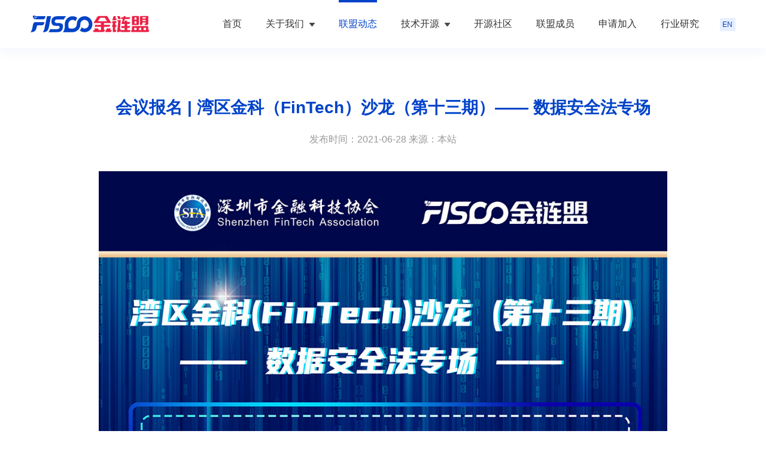

--- FILE ---
content_type: text/html; charset=utf-8
request_url: https://www.fisco.com.cn/news_7/451.html
body_size: 1884
content:
<!doctype html>

<html lang="zh-cmn-Hant">

<head>

    <title>会议报名 | 湾区金科（FinTech）沙龙（第十三期）—— 数据安全法专场</title>
<meta charset="utf-8">
<meta name="renderer" content="webkit|ie-comp|ie-stand" />
<meta http-equiv="X-UA-Compatible" content="IE=Edge,chrome=1">
<meta name="keywords" content="" />
<meta name="description" content="" />
<!-- 控制缩放比例 -->
<meta name="viewport" content="initial-scale=1.0,width=device-width,height=device-height,minimum-scale=1.0,maximum-scale=1.0,user-scalable=no">
<!-- css -->
<link rel="stylesheet" type="text/css" href="/template/default/static/css/core.css">
<link rel="stylesheet" type="text/css" href="/template/default/static/css/layout.css">
<link rel="stylesheet" type="text/css" href="/template/default/static/css/media.css">
<!-- js -->
<script type="text/javascript" src="/template/default/static/js/jquery.min.js"></script>
<link rel="Shortcut Icon" href="/template/default/static/images/favicon.ico" />

</head>



<body>

    <!-- Header -->
<div class="Header-wrapper">
    <div class="header-container">
        <div class="contain clearfix">
            <a href="/" title="" class="H-logo">
                <img src="/template/default/static/images/logo.svg" alt="" class="" />
            </a>

            <div class="Hmenu-btn Hmenu-web">
                <a href="javascript:;" title=""></a>
            </div>

            <div class="H-action">
                <div class="H-lang">
                    <a href="/en" title="" class="Hlang-menu" id="qiehuan">EN</a>
                </div>
            </div>

            <ul class="H-nav clearfix">
                <li > <a href="/" title="首页" class="Hnav-menu">首页</a>

        
        <li > <a href="/about_1.html" title="关于我们" class="Hnav-menu">关于我们 <i></i></a>
           
           
                        <div class="Hnav-sub">
                            <div class="clearfix">
                                <ul class="HnavSub-list clearfix">   
                                    
                                    <li><a href="/about_2.html" title="社团简介">社团简介</a></li>
                                     
                                    <li><a href="/about_3.html" title="社团章程">社团章程</a></li>
                                     
                                </ul>
                            </div>
                        </div>
                        
                       
                    </li>
        
        <li  class="cur" > <a href="/news_5.html" title="联盟动态" class="Hnav-menu">联盟动态 </a>
           
                       
                       
                    </li>
        
        <li > <a href="/fisco_20.html" title="技术开源" class="Hnav-menu">技术开源 <i></i></a>
           
           
                        <div class="Hnav-sub">
                            <div class="clearfix">
                                <ul class="HnavSub-list clearfix">   
                                    
                                    <li><a href="/fisco_20.html" title="FISCO BCOS">FISCO BCOS</a></li>
                                     
                                    <li><a href="/certificate_24.html" title="学员证书">学员证书</a></li>
                                     
                                </ul>
                            </div>
                        </div>
                        
                       
                    </li>
        
        <li > <a href="/about_41.html" title="开源社区" class="Hnav-menu">开源社区 </a>
           
                       
                       
                    </li>
        
        <li > <a href="/list_10.html" title="联盟成员" class="Hnav-menu">联盟成员 </a>
           
                       
                       
                    </li>
        
        <li > <a href="/about_18.html" title="申请加入" class="Hnav-menu">申请加入 </a>
           
                       
                       
                    </li>
        
        <li > <a href="/list_14.html" title="行业研究" class="Hnav-menu">行业研究 </a>
           
                       
                       
                    </li>
        

            </ul>
        </div>
    </div>
</div>

        <!-- Container -->

        <div class="news-wrap">

            <div class="news-cont-box">

                <h1 class="ind-tit">会议报名 | 湾区金科（FinTech）沙龙（第十三期）—— 数据安全法专场</h1>

                <p class="time">发布时间：2021-06-28     来源：本站</p>

                <div class="news-content">

                        <div style="text-align:center;">
	<img src="/core/extend/kindeditor/attached/image/20210706/20210706104252_17536.jpg" alt="" /> 
</div>

                </div>



                <div class="clearfix">

                    <div class="news-share bshare-custom">

                        <span>分享至：</span>

                        <a class="wx bshare-weixin"></a>

                        <a class="wb bshare-sinaminiblog" href="https://www.weibo.com"></a>

                        <a class="tt bshare-twitter" href="https://www.twitter.com"></a>

                        <a class="in" href="https://www.instagram.com/"></a>

                    </div>

    

                    <div class="news-flip">

                        <a href="/news_7/450.html">上一篇</a>

                        <a href="/news_7/453.html">下一篇</a>

                    </div>

                </div>

            </div>

        </div>

    <!-- Footer -->
<div class="Footer-wrapper">
    <div class="footer-container">
        <div class="contain clearfix">
            <dl class="F-nav">
                <dt>联系我们<i></i></dt>
                <dd><span>邮箱：service@fisco.com.cn</span> <span>电话：0755-88243677</span></dd>
                <dd><span>Copyright © 2016-2025金链盟保留所有版权</span> | <a href="https://beian.miit.gov.cn/" target="_blank" style="display:inline-block;">粤ICP备2020106014号</a></dd>
            </dl>

            <div class="F-ct">
                <div class="F-code">
                    <img src="/upload/images/20230320/1679302924653138.png" alt="" />
                    <div class="type">关注官方微信公众号</div>
                </div>
            </div>
        </div>
    </div>
</div>
<!-- Footer -->



    <!-- js -->
<!-- 
    <link rel="stylesheet" href="/template/default/static/js/animate/animate.css">

    <script src="/template/default/static/js/animate/wow.min.js"></script> -->

    <script type="text/javascript" src="/template/default/static/js/app.js"></script>



     <script type="text/javascript" charset="utf-8" src="http://static.bshare.cn/b/buttonLite.js#uuid=<你的UUID>&style=-1"></script>

     <script type="text/javascript" charset="utf-8" src="http://static.bshare.cn/b/bshareC1.js"></script>

</body>



</html>

--- FILE ---
content_type: text/css
request_url: https://www.fisco.com.cn/template/default/static/css/core.css
body_size: 4356
content:
@charset "utf-8";
/*reset Css*/
body{
	background-color: #fff;/*整体背景颜色*/
	-webkit-touch-callout: none;/*-webkit-user-select: none;*//*禁止复制*/
	-webkit-text-size-adjust:100%;
	-webkit-tap-highlight-color:rgba(255,255,255,0);/*点击高亮效果*/
}
/*clearfix*/
.clearfix{*zoom:1}
.clearfix:before,
.clearfix:after{display:table;content:""}
.clearfix:after{clear:both}
body, button, input, pre, select, textarea{font-size: 14px;font-family:PingFangSC-Regular,PingFang SC,'Microsoft YaHei','Arial';}
article, aside, audio, body, canvas, caption, details, div, figure, footer, header, hgroup, html, iframe, img, mark, menu, nav, object, section, span, summary, table, tbody, td, tfoot, thead, tr, video{margin: 0;padding: 0;border: 0;}
a, abbr, address, b, blockquote, cit, code, dd, del, dfn, dl, dt, em, fieldset, h1, h2, h3, h4, h5, h6, hr, i, ins, label, legend, li, ol, p, pre, q, samp, small, strong, sub, sup, ul{border: 0;vertical-align: baseline;margin: 0;padding: 0;}
article, aside, audio, canvas, figcaption, figure, figure img, footer, header, hgroup, nav, section, video{display: block;}
/* 默认合并表格边框 */
table{border-collapse:collapse;}
h1,h2,h3,h4,h5,h6{font-size:100%;font-weight:normal;}
input,textarea{-webkit-appearance: none;border-radius:0;}
ol,ul,li{list-style: none;}
a, a:active{color:inherit;text-decoration:none;cursor:pointer;}
a{border:0;}
em,i{font-style:normal;}
/*End reset*/

/*public Css*/
*{box-sizing:border-box;}
*::before, *::after{box-sizing:border-box;}
*:focus{outline:none;}
/* 阻止windows Phone 的默认触摸事件 html{touch-action:none;-ms-touch-action:none;}*/
/*兼容iphone去除默认input表单默认设置*/
input[type="submit"],input[type="reset"],input[type="button"],button{-webkit-appearance: none;}

/*图片默认样式*/
img{border:0;vertical-align:middle;}
/*动画效果 所有属性获得过度*/
*{transition-property:all;}
.com-img img{transition:all 0.4s ease-in 0s; -webkit-transition:all 0.4s ease-in 0s; -moz-transition:all 0.4s ease-in 0s; -o-transition:all 0.4s ease-in 0s;}
.com-img:hover img{transform:scale(1.1); -webkit-transform:scale(1.1); -moz-transform:scale(1.1); -o-transform:scale(1.1);-ms-transform:scale(1.1);}

.pdtb70{padding:70px 0px;}
.pdtb80{padding:80px 0;}
.bg1{background:#f6f9ff;}
.bg2{background:#f7f7f7;}
.fl{float:left;}
.fr{float:right;}
.show{display:block;}
.hide{display:none;}
.taC{text-align:center;}
.taL{text-align:left;}
.taR{text-align:right;}
.ttU{text-transform:uppercase;}
.ofH{overflow:hidden;}

.mb70{margin-bottom:70px;}

.bd_weixin_popup ,.bd_weixin_popup *{box-sizing:content-box!important;}
#bsWXBox,#bsWXBox *{box-sizing:content-box!important;}
#dituContent img{max-width:none;}

/*限制行数 -- 一行*/
.line1{overflow:hidden;text-overflow:ellipsis;white-space:nowrap;}
/*限制行数 -- 当字号为12px,line-height为25时，限制高为50，如有改变，自行设置高度,为了兼容不支持line-clamp属性的浏览器*/
.line2{height:50px;text-overflow:-o-ellipsis-lastline;overflow:hidden;text-overflow:ellipsis;display:-webkit-box;-webkit-line-clamp:2;line-clamp:2;-moz-line-clamp:2;-o-line-clamp:2;-webkit-box-orient:vertical;}

/*动画--规定动画移动出去的时间*/
a:hover{-moz-transition: all 0.5s ease-out;-o-transition: all 0.5s ease-out;-webkit-transition: all 0.5s ease-out;transition: all 0.5s ease-out;}
.animation{-moz-transition: all 0.3s ease-out;-o-transition: all 0.3s ease-out;-webkit-transition: all 0.3s ease-out;transition: all 0.3s ease-out;}

/*分页*/
.pages{width:100%;height:auto;text-align:center;position:relative;overflow:hidden;margin-top:50px;}/*分页*/
.pages a{display:inline-block;min-width:40px;height:40px;line-height:40px;text-align:center;border:1px solid rgba(238,238,238,1);margin:0px 8px;font-family:Arial, Helvetica, sans-serif;font-size:14px;color:rgba(51,51,51,1);border-radius:2px;background:#fff;}
.pages a.page-num-current, .pages a:hover{background-color:#0043C9;color:#fff;border-color:#0043C9;}
.pages a:first-child,.pages a:last-child{font-family:"Microsoft yahei";padding:0 20px;}


/* CSS Document */
html{font-size:100px;}
body{transition:all .25s ease-in-out;-moz-transition:all .25s ease-in-out;-webkit-transition:all .25s ease-in-out;position:relative;overflow-x:hidden;line-height:26px;}
.contain{width:1200px;margin:0 auto;}

/*初始化按钮*/
.btn{display:inline-block;text-align:center;padding:0px;border:0px;margin:0px;position:relative;cursor:pointer;}
input.text,textarea.text{display:block;padding:0px;width:100%;border:0px;background:none;margin:0px;resize:none;}

/*--- Header ---*/
.Header-wrapper{z-index:99;}
.Header-wrapper .Header-cl{position:relative;}
.header-container{width:100%;background:#fff;position:fixed;top:0px;left:0px;z-index:90;box-shadow:0px 4px 20px 0px rgba(0,67,201,0.06);}

/*logo*/
.H-logo{height:80px;line-height:80px;font-size:0px;float:left;position:relative;overflow:hidden;z-index:5;}
.H-logo img.rollover{display:none;}
.H-logo img{max-height:34px;}

.H-action{float:right;}
.H-lang{height:80px;float:left;}

/*Hlang*/
.H-lang{position:relative;}
.H-lang .Hlang-menu{display:block;width:26px;height:22px;line-height:22px;background:rgba(25,102,255,0.1);border-radius:1px;margin-top:30px;transition:none;-webkit-transition:none;font-size:12px;font-weight:400;color:rgba(0,67,201,1);text-align:center;transition: all 0.5s;}
.H-lang .Hlang-menu:hover{background:rgba(0,67,201,1);color:#fff;}
.Hlang-box{padding:20px 0px;width:180px;box-shadow:1px 1px 10px #666;background:#fff;position:absolute;top:80px;left:-80px;display:none;}
.Hlang-box:before{content:"";display:block;width:0px;height:0px;border-style:solid;border-width:0 8px 8px;border-color:transparent transparent #fff transparent;position:absolute;top:-8px;left:50%;margin:0 0 0 -4px;}
.Hlang-box a{display:block;padding:5px 10px 5px 60px;line-height:30px;background-repeat:no-repeat !important;background-position:20px center !important;}
.Hlang-box a:hover{color:#fff;background:#0062b2;}
.Hlang-box a.CN{background-image:url(../images/icon-cn.png);}
.Hlang-box a.EN{background-image:url(../images/icon-en.png);}

/*Hnav*/
.H-nav{float:right;margin-right:15px;}
.H-nav>li{padding:0 22px;float:left;position:relative;}
.H-nav>li:nth-child(4) .HnavSub-list li a{text-align: left;padding: 0 20px;}
.H-nav>li:nth-child(4) .Hnav-sub{width: 115%;}
.H-nav .Hnav-menu{display:block;height:80px;line-height:80px;font-size:16px;color:#333;position:relative;}
.H-nav .Hnav-menu:after{position:absolute;content:"";width:0%;height:4px;background:#fff;left:0px;top:0px;transition: all 0.5s;}
.H-nav .Hnav-menu:hover:after,.H-nav li.cur .Hnav-menu:after{background:#0043c9; width: 100%; }
.H-nav li.cur .Hnav-menu i,.H-nav .Hnav-menu:hover i{background:url(/template/default/static/images/icon/icon_navon.svg) no-repeat center;}
.Hnav-menu i{display:inline-block;width:9px;height:6px;background:url(/template/default/static/images/icon/icon_nav.svg) no-repeat center;z-index:2;margin-top:1px;margin-left:5px;vertical-align:middle;transform: rotate(180deg);}
.Hnav-menu.cur i{transform:rotate(-180deg);-webkit-transform:rotate(-180deg);}
.Hnav-sub{padding:10px 0;width:100%;background:rgba(255,255,255,1);box-shadow:0px 2px 10px 0px rgba(0,67,201,0.08);border-radius:0px 0px 20px 0px;position:absolute;top:80px;left:0px;display:none;}
.HnavSub-list li a{display:block;height:40px;line-height:40px;text-align:center;color:#0043C9;font-size:16px;}
.H-nav>li.cur .Hnav-menu,.H-nav li .Hnav-menu:hover{color:#0043C9;}
.HnavSub-list li.cur a,.HnavSub-list li a:hover{background:rgba(246,249,255,1);}

@media all and (min-width:980px){
	.H-lang:hover .Hlang-box{display:block;animation:fadeInUps .6s ease-in-out;-webkit-animation:fadeInUps .6s ease-in-out;}
	.H-nav>li:hover .Hnav-sub{display:block;animation:fadeInDowns .6s ease-in-out;-webkit-animation:fadeInDowns .6s ease-in-out;}
}
@keyframes fadeInUps{0%{transform:translateY(-20px);-webkit-transform:translateY(-20px);opacity:0;}100%{transform:translateY(0);-webkit-transform:translateY(0);opacity:1;}}
@keyframes fadeInDowns{0%{transform:translateY(20px);-webkit-transform:translateY(20px);opacity:0;}100%{transform:translateY(0);-webkit-transform:translateY(0);opacity:1;}}

/*--- Footer ---*/
.Footer-wrapper{color:#fff;}
.footer-container{padding:25px 0;background:url(../images/core/foot_bg.png) no-repeat center / cover;height:150px;}
.F-nav{width:60%;float:left;}
.F-nav dt{line-height:33px;font-size:24px;position:relative;font-weight:bold;}
.F-nav dd{margin:10px 0 0;font-size:16px;font-weight:400;color:rgba(255,255,255,0.6);line-height:22px;}
.F-nav dd a{display:block;padding:5px 0;line-height:24px;opacity:.6;}
.F-nav dd a:hover{opacity:1;}

.F-ct{width:120px;float:right;}
.F-code{display:inline-block;text-align:center;}
.F-code img{width:85px;}
.F-code .type{line-height:22px;font-size:12px;color:rgba(255,255,255,0.4);margin:10px 0 0;}

/*--- Banner ---*/
#index-bnr{height:700px;}
.bnr-img{display:block;width:100%;height:auto;background-position:center center !important;background-repeat:no-repeat !important;background-size:cover !important;position:relative;}
.index-bnr .bnr-img{height:700px;}
.index-bnr .swiper-pagination{font-size:0px;bottom:5% !important;opacity:.75;}
.index-bnr .swiper-pagination-bullet{width:22px;height:22px;border-radius:8px;background:url("/en/template/default/static/images/xiangxia.svg") no-repeat center;position:relative;overflow:hidden;margin:0 8px;opacity:0.5;padding:0px;animation: xiangxia 1s ease infinite;}
@keyframes xiangxia{
    0%{top: 0;}
    50%{top: 5px;}
    100%{top: 10px;}
}
.index-bnr .swiper-pagination-bullet-active{opacity:1;}

.index-bnr .bnr-bg{width:100%;height:100%;background-position:center center !important;background-repeat:no-repeat !important;background-size:cover !important;position:absolute;top:0px;left:0px;}

/*iBnr-1*/
.iBnr1-box{text-align:center;color:#fff;z-index:2;position:absolute;left:50%;top:50%;width:1200px;transform: translate(-50%,-50%);}
.iBnr1-box .t1/*.iBnr1-box .t2*/{transition-delay:.6s;-webkit-transition-delay:.6s;opacity:0;transition:all .6s ease-in-out .2s;-webkit-transition:all .6s ease-in-out .2s;transform:translateX(-100px);-webkit-transform:translateX(-100px);}
.iBnr1-box .t1 img{width:800px;}
/* .iBnr1-box .t2{transition:all 1s ease-in-out .2s;-webkit-transition:all 1s ease-in-out .2s;}
.swiper-slide.swiper-slide-active .iBnr1-box .t1,.swiper-slide.swiper-slide-active .iBnr1-box .t2{transform:translate(0,0) scale(1);-webkit-transform:translate(0,0) scale(1);opacity:1;}
.iBnr1-box .t2{line-height:48px;font-size:48px;letter-spacing:12px;} */
.swiper-slide.swiper-slide-active .iBnr1-box .t1{transform:translate(0,0) scale(1);-webkit-transform:translate(0,0) scale(1);opacity:1;}


/*手机端*/
.Hmenu-btn{width:27px;height:27px;padding:13px 5px;cursor:pointer;display:none;float:right;margin:17px 0 0 10px;background:rgba(25,102,255,0.1);}
.Hmenu-btn a{display:block;width:100%;height:2px;background-color:rgba(0,67,201,1);position:relative;}
.Hmenu-btn a:before{content:"";display:block;width:100%;height:2px;background-color:rgba(0,67,201,1);position:absolute;left:0px;}
.Hmenu-btn a:after{content:"";display:block;width:80%;height:2px;background-color:rgba(0,67,201,1);position:absolute;left:0px;}
.Hmenu-btn a:before{top:-6px;}
.Hmenu-btn a:after{bottom:-6px;}
.Hmenu-btn.cur a:after{width:100%;}
.Hmenu-btn.cur a{-moz-animation: buttonAnimation 0.3s ease forwards;-webkit-animation: buttonAnimation 0.3s ease forwards;animation: buttonAnimation 0.3s ease forwards;}
.Hmenu-btn.cur a:before{-moz-animation: buttonAnimationBefore 0.3s ease forwards;-webkit-animation: buttonAnimationBefore 0.3s ease forwards;animation: buttonAnimationBefore 0.3s ease forwards; }
.Hmenu-btn.cur a:after{-moz-animation: buttonAnimationAfter 0.3s ease forwards;-webkit-animation: buttonAnimationAfter 0.3s ease forwards;animation: buttonAnimationAfter 0.3s ease forwards; }
@-moz-keyframes buttonAnimationBefore {
	0% {-moz-transform: translateY(0px) rotate(0);transform: translateY(0px) rotate(0); }
	50% {-moz-transform: translateY(6px) rotate(0);transform: translateY(6px) rotate(0); }
	100% {-moz-transform: translateY(6px) rotate(45deg);transform: translateY(6px) rotate(45deg); } 
}
@-webkit-keyframes buttonAnimationBefore {
	0% {-webkit-transform: translateY(0px) rotate(0);transform: translateY(0px) rotate(0); }
	50% {-webkit-transform: translateY(6px) rotate(0);transform: translateY(6px) rotate(0); }
	100% {-webkit-transform: translateY(6px) rotate(45deg);transform: translateY(6px) rotate(45deg); } 
}
@keyframes buttonAnimationBefore {
	0% {-moz-transform: translateY(0px) rotate(0);-ms-transform: translateY(0px) rotate(0);-webkit-transform: translateY(0px) rotate(0);transform: translateY(0px) rotate(0); }
	50% {-moz-transform: translateY(6px) rotate(0);-ms-transform: translateY(6px) rotate(0);-webkit-transform: translateY(6px) rotate(0);transform: translateY(6px) rotate(0); }
	100% {-moz-transform: translateY(6px) rotate(45deg);-ms-transform: translateY(6px) rotate(45deg);-webkit-transform: translateY(6px) rotate(45deg);transform: translateY(6px) rotate(45deg); } }
@-moz-keyframes buttonAnimationAfter {
	0% {-moz-transform: translateY(0) rotate(0);transform: translateY(0) rotate(0); }
	50% {-moz-transform: translateY(-6px) rotate(0);transform: translateY(-6px) rotate(0); }
	100% {-moz-transform: translateY(-6px) rotate(-45deg);transform: translateY(-6px) rotate(-45deg); } 
}
@-webkit-keyframes buttonAnimationAfter {
	0% {-webkit-transform: translateY(0) rotate(0);transform: translateY(0) rotate(0); }
	50% {-webkit-transform: translateY(-6px) rotate(0);transform: translateY(-6px) rotate(0); }
	100% {-webkit-transform: translateY(-6px) rotate(-45deg);transform: translateY(-6px) rotate(-45deg); } 
}
@keyframes buttonAnimationAfter {
	0% {-moz-transform: translateY(0) rotate(0);-ms-transform: translateY(0) rotate(0);-webkit-transform: translateY(0) rotate(0);transform: translateY(0) rotate(0); }
	50% {-moz-transform: translateY(-6px) rotate(0);-ms-transform: translateY(-6px) rotate(0);-webkit-transform: translateY(-6px) rotate(0);transform: translateY(-6px) rotate(0); }
	100% {-moz-transform: translateY(-6px) rotate(-45deg);-ms-transform: translateY(-6px) rotate(-45deg);-webkit-transform: translateY(-6px) rotate(-45deg);transform: translateY(-6px) rotate(-45deg); } 
}
@-moz-keyframes buttonAnimation {
	0% {background: #aaaaaa; }
	50% {background: rgba(255, 255, 255, 0); }
	100% {background: rgba(255, 255, 255, 0); }
}
@-webkit-keyframes buttonAnimation {
	0% {background: #aaaaaa; }
	50% {background: rgba(255, 255, 255, 0); }
	100% {background: rgba(255, 255, 255, 0); } 
}
@keyframes buttonAnimation {
	0% {background: #aaaaaa; }
	50% {background: rgba(255, 255, 255, 0); }
	100% {background: rgba(255, 255, 255, 0); } 
}

















































--- FILE ---
content_type: text/css
request_url: https://www.fisco.com.cn/template/default/static/css/layout.css
body_size: 12123
content:
@charset "utf-8";
/* CSS Document */
.ind-tit{text-align:center;font-size:28px;font-weight:bold;color:rgba(0,67,201,1);line-height:40px;}
.ind-info{height: 22px;line-height: 22px;font-weight: bold;font-size: 16px;text-align: center;margin:35px auto 80px;color:rgba(0,0,0,1);}
.ind-more{width:218px;height:46px;background: #E9F0FF;border-radius:10px 0px 10px 0px;display:block;margin:0px auto;color:#0043C9;font-size:16px;font-weight:400;text-align:center;line-height:46px;transition: all 0.5s;margin-top:80px;}
.ind-more:hover{background:#1C44C1;color:#fff;}

/* index join */
.ind-join{padding:80px 0 100px;background-color: #fffeff;}
.ind-join .contain{width:1400px;margin:0px auto;}
.ind-join ul{overflow: hidden;margin-top:60px;}
.ind-join ul li{width:25%;float:left;text-align: center;color:rgba(153,153,153,1);font-size:16px;position:relative;}
.ind-join ul li span{display:block;width:120px;height:120px;margin:0px auto 30px;border-radius:50%;background:#fff;box-shadow:0px 4px 20px 0px rgba(0,67,201,0.06);}
.ind-join ul li:after{position:absolute;content:"";width:9px;height:12px;background:url(../images/core/join_line.svg) no-repeat center / contain;right:0px;top:24%;margin-top:-6px;}
.ind-join ul li:last-child::after{display:none;}
.ind-join ul li h4{font-size:20px;color:rgba(51,51,51,1);height: 28px;line-height: 28px;font-weight:bold;margin-bottom:25px;}
.join-apply-box{position: fixed;left:0px;top:0px;width:100%;height:100%;background:rgba(0,0,0,0.7);z-index:999;display:none;}
.join-apply{width:820px;height:auto !important;background:rgba(255,255,255,1);border-radius:2px;position: absolute;left:50% !important;top:50% !important;padding:20px 40px 48px;transform: translate(-50%,-50%);}
.join-apply h2{color:#0043C9;font-size:28px;height:40px;line-height:40px;text-align: center;margin-bottom: 40px;font-weight:bold;}
.join-apply-form p{color: #999;font-size:14px;text-align: center;}
.join-apply-form dd{overflow: hidden;margin-bottom:20px;}
.join-apply-form dd .fr{width:240px;}
.join-apply-form dd .fr img{float: right;height: 36px;}
.join-apply-form .inp_sub{width:340px;height:36px;background:#0043C9;border-radius:18px;border:0px;color:#fff;font-size:16px;cursor:pointer;margin:0px auto;display:block;}
.join-apply-form dl{max-width:340px;margin:0px auto;}
.join-apply-form dd .fl{width:100px;font-size:16px;color:#333;height:36px;line-height:36px;}
.join-apply-form dd span{color:#FE223D;margin-right:5px;}
.join-apply-form dd .fr input{width:240px;height:36px;background:rgba(255,255,255,1);border-radius:2px;border:1px solid rgba(221,221,221,1);padding:0 12px;transition: all 0.5s;}
.join-apply-form dd .fr input:focus{border-color:#0043C9;}
.join-apply-form dd.code .fr input{width:120px;float:left;}
.join-apply-form dd.code .fr #canvas{cursor:pointer;width: 100px;height: 36px;float: right;}
.join-apply-form dd .fr textarea{width:240px;height:100px;background:rgba(255,255,255,1);border-radius:2px;border:1px solid rgba(221,221,221,1);padding:12px;resize:none;}
.join-apply span.close{position: absolute;right:20px;top:20px;font-size:40px;color:#999;cursor:pointer;width:30px;height:30px;line-height:25px;text-align:center;font-weight:lighter;}
.bnr-bg {background-image: url("/template/default/static/images/ban-1.jpg");}

.join-us-box{margin-top:80px;}

/* 关于我们 */
.about-wrap{margin-top:80px;padding:80px 0;}
.about-content{font-size:16px;line-height:27px;color:#333;max-width:950px;margin:0px auto;}
.about-content h6{color:#333;font-weight:bold;}
.about-content p{margin-bottom:25px;}

/* 新闻列表页 */
.news-wrap{margin-top:80px;padding:80px 0;}
.news-tit{text-align:center;margin-bottom:50px;}
.news-tit a{display:inline-block;font-size:18px;font-weight:400;color:rgba(0,67,201,1);line-height:25px;width:100px;height:38px;text-align:center;line-height:38px;transition:all 0.5s;margin:0 5px;}
.news-tit a.active,.news-tit a:hover{width:100px;height:38px;background:rgba(0,67,201,1);border-radius:2px;transition: all 0.5s;color:#fff;}

.news-list li{padding:20px 120px;transition: all 0.5s;overflow: hidden;margin-bottom:15px;}
.news-list li:hover{background:rgba(255,255,255,1);box-shadow:0px 4px 20px 0px rgba(0,67,201,0.06);-webkit-transform:translate3d(0, -5px, 0);transform:translate3d(0, -5px, 0);}
.news-list li .com-img{float:left;width:35%;}
.news-list li .com-img img{max-width: 100%;width: 100%;height:160px;object-fit: cover;}
.news-list li .note{width:62%;float:right;}
.news-list li:hover .note h4{color:#0043C9;}
.news-list li .note h4{font-size:24px;font-weight:600;color:rgba(51,51,51,1);line-height:33px;}
.news-list li .note .time{font-size:16px; margin:15px auto; font-weight:400; color:rgba(176,188,202,1); line-height:22px;text-align:left;}
.news-list li .note .time.tutoriallist-span span{width:unset;padding:0 4px;}
.news-list li .note .time span{width:38px; height:19px; background:rgba(25,102,255,0.1); border-radius:2px;font-size:12px; font-weight:400; color:rgba(0,67,201,1); line-height:19px;display:inline-block;text-align: center;margin-right:10px;position:relative;top:-2px;}
.news-list li .note .info{font-size:16px; font-weight:400; color:rgba(102,102,102,1);}

/* 行业研究 */
.down-list{max-width:1200px;margin:0px auto;}
.down-list ul li{width:240px;float:left;margin-right:80px;margin-bottom: 60px;}
.down-list ul li:nth-child(4n){margin-right: 0;}
.down-list ul li h4{font-size:16px;font-family:PingFangSC-Regular,PingFang SC;font-weight:400;color:rgba(51,51,51,1);line-height:22px;margin-top: 20px;white-space: nowrap;text-overflow: ellipsis;overflow: hidden;}
.down-list ul li .com-img{position: relative;}
.down-list ul li .com-img a{display: block;position: absolute;left:0px;top:0px;width: 100%;height: 100%;background: rgba(0,0,0,0.7);color:#fff;font-size:16px;line-height:100%;text-align: center;opacity: 0;transition: all 0.6s;}
.down-list ul li .com-img a span{display: block;width:50px;height: 28px;line-height:28px;text-align: right;background:url(../images/icon/icon_down.svg) no-repeat left 8px / 14px auto;margin:0px auto;position: absolute;left:50%;top:50%;margin-left:-25px;margin-top:-14px;}
.down-list ul li:hover .com-img a{opacity: 1;}
.down-list ul li:hover h4{color:#0043c9;}
.down-list ul li .com-img img{width: 100%;object-fit: cover;height:340px;}

/* 联盟成员 */
.part-wrap{padding:80px 0;}
.partner h2{font-size:24px;color:#333;font-weight:bold;margin-bottom:30px;text-align:center;margin-top:80px;}
.partner ul{overflow: hidden;text-align:center;display:flex;flex-wrap:wrap;justify-content: center;}
.partner ul li{width:18.64%;float:left;text-align:center;margin:0 0.75%;margin-bottom: 20px;}
.partner ul li img{max-width: 220px;}
.partner ul li:nth-child(5n){margin-right:0px;}

/* 新闻详情页 */
.news-cont-box{max-width:950px;margin:0px auto;}
.news-cont-box img{max-width:100%;height: auto;}
.news-wrap .time{font-size:16px;color:#999;text-align: center;margin:20px auto 40px;}
.news-wrap .news-content{color:#333333;font-size:16px;margin-bottom: 50px;}
/* .news-wrap .news-content p{margin-bottom:35px;} */
.news-share{float:left;width:50%;color:#666;}
.news-share span{display:inline-block;height:35px;line-height:35px;vertical-align:top;}
.news-share a{display:inline-block;width:35px;height:35px!important;line-height:35px!important;border-radius:50%;margin:0px 3px!important;transition: all 0.5s;}
.news-share a.wx{background:#f6f6f6 url(../images/icon/icon_wx.svg) no-repeat center / 23px 23px;}
.news-share a.wb{background:#f6f6f6 url(../images/icon/icon_wb.svg) no-repeat center / 23px 23px;}
.news-share a.tt{background:#f6f6f6 url(../images/icon/icon_tt.svg) no-repeat center / 23px 23px;}
.news-share a.in{background:#f6f6f6 url(../images/icon/icon_ins.svg) no-repeat center / 18px 18px;display:inline-block;}
.news-share a:hover{background-color:#ccc;}
.news-flip{float:right;width:50%;text-align: right;}
.news-flip a{width:100px;line-height:30px;text-align:center;display:inline-block;height:30px;background:rgba(25,102,255,0.1);border-radius:16px;font-size: 16px;color:#0043C9;transition: all 0.3s;}
.news-flip a:hover{color:#fff;background:#0043C9;}

/* about */
.about-jlmNote{max-width:950px;margin:0px auto;}
.about-jlmNote ul li{position: relative;overflow: hidden;}
.about-jlmNote ul li .note{width:760px;border-bottom:1px solid #eee;margin-bottom:58px;padding-bottom:58px;float:right;font-size:16px;line-height:27px;color:#333;}
.about-jlmNote ul li .note .aboutImg{margin-top:40px;}
.about-jlmNote ul li span{position:absolute;left:0px;top:10px;font-size:28px;color:#0043C9;font-weight: bold;}
.about-jlmNote ul li .note.noborder{border:0px;margin-bottom:0px;padding-bottom:0px;}
.about-jlmNote ul li .note a{color:#0043c9;background:url(../images/icon/icon_downon.svg) no-repeat left center / 14px auto;padding-left:25px;margin-top:10px;display: inline-block;}

/* index */
.ind-about{padding:130px 0;}
.ind-about-img{float:right;width:60%;text-align:right;margin-right:-50px;}
.ind-about-note{width:43.4%;float:left;padding-top:50px;}
.ind-about-note h4{font-size:28px;color:#0043C9;line-height:40px;margin-bottom:40px;font-weight:bold;}
.ind-about-note p{color:#333;font-size:16px;line-height:32px;}
.ind-about-note p.hideImg{display:none;}
.ind-about-note a{width:218px;height:46px;background:#E9F0FF;border-radius:10px 0px 10px 0px;display:inline-block;text-align: center;line-height:46px;font-size:16px;color:#0043C9;margin-top:42px;}
.ind-about-note a:hover{background:#1C44C1;color:#fff;}
.ind-news,.ind-partner{padding:80px 0;background:#f6f9ff;}
.ind-news ul{margin-top:40px;}
.ind-news li{padding:20px 20px;transition: all 0.5s;overflow: hidden;width:30%;margin-left:5%;float:left;position: relative;top:0px;}
.ind-news li:first-child{margin-left:0;}
.ind-news li:hover{background:rgba(255,255,255,1);box-shadow:0px 4px 20px 0px rgba(0,67,201,0.06);-webkit-transform:translate3d(0, -10px, 0);transform:translate3d(0, -10px, 0);top:-10px;}
.ind-news li:hover h4 a{color:#0043C9;}
.ind-news li .com-img{width:100%;}.ind-news li .com-img img{width:100%;height:160px;object-fit: cover;}
.ind-news li .note{width:100%;}
.ind-news li .note h4{font-size:16px;font-family:PingFangSC-Semibold,PingFang SC;font-weight:600;color:rgba(51,51,51,1);line-height:24px;margin:15px auto;}
.ind-news li .note .time{font-size:16px; margin:15px auto; font-weight:400; color:rgba(176,188,202,1); line-height:22px;text-align:left;}
.ind-news li .note .time span{width:38px; height:19px; background:rgba(25,102,255,0.1); border-radius:2px;font-size:12px; font-weight:400; color:rgba(0,67,201,1); line-height:19px;display:inline-block;text-align: center;margin-right:10px;vertical-align: middle;position: relative;top:-2px;}
.ind-news li .note .info{font-size:16px;color:#999;}
.ind-news li:hover .note .info{color:#333;}


.aStoreSwiper-scroll{width:100px;position:relative;margin:60px auto 0;}
.aStoreSwiper-scroll .orn{border-bottom:1px solid #e5e5e5;height:1px;background:#e5e5e5;}
.aStoreSwiper-scroll .cur{height:6px;background:#0043C9;position:absolute;left:0px;top:-2px;border-radius:3px;}
.aStoreSwiper-scroll .cur:after{content:"";display:block;width:100%;height:5px;position:absolute;left:50%;top:50%;margin: -4px 0 0 -7px;}
.aStore-swiper{position:relative;margin-top:40px;}

.aStoreSwiper-prev{color:#ddd;position:absolute;left:-140px;top:42%;margin-top:-40px;font-weight: bold;width:80px;height:80px;background:url(../images/icon/icon_next.svg);border-radius:50%;text-align:center;line-height: 80px;z-index:3;transform: rotate(180deg);}
.aStoreSwiper-prev.swiper-button-disabled,.aStoreSwiper-next.swiper-button-disabled{background:url(../images/icon/icon_next.svg);}
.aStoreSwiper-next{color:#ddd;position:absolute;right:-140px;top:42%;margin-top:-40px;font-weight:bold;width:80px;height:80px;background:url(../images/icon/icon_next.svg);border-radius:50%;text-align:center;line-height: 80px;z-index:3;}
.aStoreSwiper-prev:hover,.aStoreSwiper-next:hover{background:url(../images/icon/icon_nexton.svg);}

.aStore-swiper .swiper-slide{display:flex;flex-wrap: wrap;justify-content: center;}
.aStore-swiper .swiper-slide li{margin:10px 10px;}
.aStore-swiper .swiper-slide li img{max-width: 220px;}
.note-wd-cneter{width: 100%;}

/* FISCO BCOS */
.fisbcos{margin: 180px 0 0;}
.fisbcos .ind-about-img{margin: unset;}
.fisbcos-box p{margin: 20px 0 0;}
.fisbcos-box.ind-about-note a{width: 200px;}
.fisbcos-box a.last{float: right;}
.fisbcos-box a.last,.fisbcos-box a.first{background: #E9F0FF;color: rgba(0, 67, 201, 1);}
.fisbcos-box a.cen{margin-left: 25px;}
.fisbcos-box a.last:hover,.fisbcos-box a.first:hover{background: #1C44C1;color: #fff;}
/* .fisbcos-box a.last:hover i{background-image: url("/template/default/static/images/icon/wendang-hover.svg");} */
.fisbcos-box a.git:hover i{background-image: url("/template/default/static/images/icon/github-hover.svg");}
.fisbcos-box a i{transition: all .4s ease; background: url("/template/default/static/images/icon/wendang.svg") no-repeat;width: 18px;height: 18px;display: inline-block;vertical-align: middle;margin-right: 6px;background-size: cover;}
.fisbcos-box a:hover i{background-image: url("/template/default/static/images/icon/wendang-hover.svg");}
.fisbcos-box a.git i{background: url("/template/default/static/images/icon/github.svg") no-repeat;width: 16px;height: 16px;display: inline-block;background-size: cover;}
.fisbcos .ind-about-note{padding: unset;width: 55%;}    
.fisbcos .ind-about-img{min-height: 326px;position: relative;border-radius:8px;width: 42%;margin-top: 45px;}
.fisbcos .ind-about-img img{object-fit: cover;position: absolute;top: 50%;left: 50%;transform: translate(-50%,-50%);}
.fisbcos-logo {width: 36%;}
.fisbcos-logo img{width: 100%;object-fit: cover;}
.fisbcos .ind-about-note p{overflow: hidden;display: -webkit-box;text-overflow: ellipsis;-webkit-box-orient: vertical;/*-webkit-line-clamp: 6;*/}
.shequ .ind-about-note p br{content: ""; display: block;height: 15px;}
.shequ .ind-about-note a{margin-top: 28px;}
.fisbcos-video {display: block;width: 80px;height: 80px;background: rgba(0,0,0,0.6);position: absolute;top: 50%;left: 50%;transform: translate(-50%,-50%);border-radius: 50%;}
.fisbcos-video i{display: block;width: 0;height: 0;border: 14px solid transparent;border-left-color: #fff;position: absolute;top: 50%;left: 60%;transform: translate(-50%,-50%);}


/* FISCO BCOS-----核心优势 */
.fisbcos-core{padding: 120px 0;background: rgba(246,249,255,1);}
.fisbcos-tit h1{font-size:28px;font-weight:600;color:rgba(0,67,201,1);line-height:40px;text-align: center;}
.fisbcos-core .fisbcos-core-box:nth-child(2){margin: 50px 0 0 0;}
.fisbcos-core .fisbcos-core-box:nth-child(3){margin: 86px 0 0 0;}
.fisbcos-core-box li{float: left;width: 29%;text-align: center;margin-left: 6%;}
.fisbcos-core-box li:first-child{margin-left: unset;}
.fisbcos-core-box li h5{font-size:18px;font-weight:600;color:rgba(51,51,51,1);line-height:25px;margin-top: 20px;}
.fisbcos-core-box li p{font-size:16px;font-weight:400;color:rgba(153,153,153,1);line-height:24px;margin-top: 10px;height: 96px;}

/*  FISCO BCOS----- 应用案例 */
.fisbcos-case{padding: 80px 0 76px 0;background: rgba(246,249,255,1);}
.fisbcos-case-ban{margin: 100px 0 0;position: relative;}
.fisbcos-ban-img img{width: 100%;object-fit: cover;max-height: 160px;}
.fisbcos-ban-wd{padding: 0 26px 66px;transition: all .8s ease;}
.fisbcos-ban-wd h5{font-size:20px;font-weight:600;color:rgba(51,51,51,1);line-height:28px;margin-top: 50px;text-align: center;}
.fisbcos-ban-wd p{font-size:16px;font-weight:400;color:rgba(153,153,153,1);line-height:24px;margin-top: 20px;overflow: hidden;display: -webkit-box;text-overflow: ellipsis;-webkit-box-orient: vertical;-webkit-line-clamp:5;}
.fisbcos-case-ban .swiper-wrapper{max-height: 402px;}
.fisbcos-case-ban .swiper-slide{background: #fff;height: 588px;transition: all .4s ease;}
.fisbcos-ban-mengban {margin: 30px 0 0;border-top: 1px solid rgba(238, 238, 238, 1);}
.fisbcos-ban-mengban h5 {font-size:18px;font-weight:600;color:rgba(153,153,153,1);line-height:25px;margin: 20px 0 16px;text-align: center;}
.fisbcos-ban-mengban a{font-size:16px;font-weight:400;color:rgba(51,51,51,1);line-height:32px;text-align: center;display: block;cursor: default;}
.fisbcos-case-ban .swiper-slide:hover {padding: 0 0 16px;}
.fisbcos-case-ban .swiper-slide:hover .fisbcos-ban-wd{padding: 0 26px 0;}
.fisbcos-case-ban .swiper-slide:hover {transform: translateY(-30%);}
.fisbcos-case-ban1,.fisbcos-case-ban2{color: #ddd;position: absolute;font-weight: bold;width: 80px;height: 80px;background: url("/template/default/static/images/icon/icon_next.svg") no-repeat center;border-radius: 50%;text-align: center;line-height: 80px;z-index: 80;top: 50%;margin-top: -80px;}
.fisbcos-case-ban1:hover,.fisbcos-case-ban2:hover{background: url("/template/default/static/images/icon/icon_nexton.svg") no-repeat center;}
.fisbcos-case-ban1{left: -140px;transform: rotate(180deg);}
.fisbcos-case-ban2{right: -140px;}
.fisbcos-case-btn{text-align: center;margin-top:108px;}
.fisbcos-case-btn a{display: inline-block;margin-left: 20px;margin-top: unset;}
.fisbcos-case-btn a:first-child{margin: unset;}

/* FISCO BCOS-----开源社区 */
.fisbcos-source{margin: 108px 0 0;}
.fisbcos-source-l{width:69%;margin:60px 2% 0 0;float: left;}
.fisbcos-source-r{width: 29%;float: left;border:1px solid rgba(238,238,238,1);margin-top: 60px;height: 360px;}
.fisbcos-source-lbox h5{font-size:20px;font-weight:600;color:rgba(51,51,51,1);line-height:28px;margin-top: 20px;}
.fisbcos-source-lbox,.fisbcos-source-rbox{float: left;}
.fisbcos-source-lbox{text-align: center;width: 180px;padding: 40px 40px 30px 38px;height: 170px;position: relative;}
.fisbcos-source-ltd{border:1px solid rgba(238,238,238,1);margin-top: 16px;}
.fisbcos-source-l .fisbcos-source-ltd:first-child{margin-top: unset;}
.fisbcos-source-lbox:after{position: absolute;content: "";width: 130px;height: 1px;background: rgba(238, 238, 238, 1);right: -60px;top: 87px;transform: rotate(90deg);}
.fisbcos-source-rbox a{display: block;font-size:16px;font-weight:400;color:rgba(51,51,51,1);line-height:22px;margin: 22px 0 0 40px;white-space:nowrap;text-overflow:ellipsis;overflow:hidden;}
.fisbcos-source-rbox a span:first-child{background:rgba(246,249,255,1);border-radius:4px;display: inline-block;text-align: center;margin-right: 14px;font-size:14px;font-weight:400;color:rgba(0,67,201,1);line-height:20px;padding: 4px 12px;}
.fisbcos-source-rbox a:hover,.fisbcos-source-rd ul li a:hover{color: rgba(0, 67, 201, 1);}
.fisbcos-source-rt,.fisbcos-source-rd{width: 90%;margin: 0 auto;}
.fisbcos-source-rt{text-align: center;padding: 26px 0;border-bottom: 1px solid rgba(238, 238, 238, 1);}
.fisbcos-source-rt span{font-size:20px;font-weight:600;color:rgba(51,51,51,1);line-height:28px;margin-left: 14px;}
.fisbcos-source-rd{margin-top: 32px;}
.fisbcos-source-rd ul li a{font-size:16px;font-weight:400;color:rgba(51,51,51,1);line-height:22px;display: block;width: 100%;margin-top: 22px;}
.fisbcos-source-rd ul li:first-child a{margin-top: unset;}
.fisbcos-source-btn{margin-top:60px;}
.fisbcos-source-btn a{margin-top: unset;}
.fisbcos-source-community{padding: 80px 0;}
.fisbcos-source-community .title{font-size: 28px;font-weight: 600;color: rgba(0,67,201,1);line-height: 40px;text-align: center}
.fisbcos-source-community ul{width: 100%;display: flex;flex-wrap: wrap;}
.fisbcos-source-community ul li{float: left;text-align: center;width: calc(100% / 7);margin-top: 50px;}
.fisbcos-source-community ul li a{display: inline-block;text-align: center;}
.fisbcos-source-community ul li a img{display: none;height: 54px;margin: 0 auto;}
.fisbcos-source-community ul li a img.ontrue{display: block;}
.fisbcos-source-community ul li a h5{font-size: 16px;color: #333;margin-top: 20px;}
.fisbcos-source-community ul li a:hover h5{color: rgba(0, 67, 201, 1);}
.fisbcos-community-btn{margin-top: 50px;}
.fisbcos-community-btn a{margin-top: 0;}

.fisbcos-source-lbox img,.fisbcos-source-rbox img{height: 48px;object-fit: cover;}
.fisbcos-source-rt img{width: 48px;object-fit: cover;}


/* FISCO BCOS-----行业认可 */
.fisbcos-approval{width: 100%;padding: 80px 0 98px;}
.fisbcos-approval-wd p{font-size:16px;font-weight:400;color:rgba(51,51,51,1);line-height:22px;max-width: 310px;margin: 0 auto;}
.fisbcos-approval-con{margin-top: 50px;}
.fisbcos-approval-con li{float: left;width: 26%;margin-left: 11%;text-align: center;}
.fisbcos-approval-con li:first-child{margin-left: unset;}
.fisbcos-approval-img{margin-bottom: 24px;height: 56px;line-height: 56px;}
.fisbcos-approval-img img{width: 310px;object-fit: cover;}

/* FISCO BCOS-----构建区块链 */
.fisbcos-structure{padding: 80px 0;background: rgba(246,249,255,1);}
.fisbcos-structure .contain {width: 1380px;}
.fisbcos-structure-con{margin-top: 50px;}
.fisbcos-structure-con li{float: left;text-align: center;width: 18%;position: relative;margin-left: 2%;}
.fisbcos-structure-con li:first-child{margin-left: unset;}
.fisbcos-structure-con li:last-child:after{width: unset;height: unset;}
.fisbcos-structure-con li:after{content: "";width: 49%;height: 1px;position: absolute;left: 200px;bottom:50px;background: rgba(238, 238, 238, 1);}
.fisbcos-structure-img img{width: 77px;}
.fisbcos-structure-wd p{font-size:16px;font-weight:400;color:rgba(51,51,51,1);line-height:22px;}


/* 开源社区 */
/* 共用样式 */
.commBg{background: #F7F9FE;}
.commStudy .ind-more{margin-top: 50px;}
.commTitle-link{justify-content: center;}
.commTitle-link-item{margin-left: 30px;}
.commTitle-link-item:first-child{margin-left: 0;}
.commTitle-link-item i{display: inline-block;font-style: normal;margin-right: 5px;margin-bottom: 2px;}
.commTitle-link-item:hover span{text-decoration: underline;}
.commNav{border-bottom: 1px solid rgba(193, 219, 255, 0.54);justify-content: center;}
.commNav-item{margin-left: 120px;transition: all .4s ease;}
.commNav-item:first-child{margin-left: 0;}
.commNav-item::after{content: "";position: absolute;left: 50%;bottom:-2px;width: 0;transform: translateX(-50%);height: 4px;background: #0043C9;transition: all .4s ease;}
.commNav-item:hover,.commNav-item.active{color: #0043C9;}
.commNav-item.active::after{width: 100%;}
.commStudy-title{font-weight: 700;}

.commNum-list{margin-left: -24px;}
.commNum-list li{width: calc(25% - 24px);margin-left: 24px;height: 104px;display: flex;align-items: center;justify-content: center;flex-direction: column;text-align: center;transition: all .4s ease;border: 1px solid #EDF3FF;}
.commNum-text{margin-top: 8px;}
.commStudy-con{display: none;}
.commStudy-con:first-child{display: block;}
.commStudy-list{margin-left: -24px;}
.commStudy-item{margin: 24px 0 0 24px;width: calc((100% / 3) - 24px);background: #fff;padding: 20px 15px;position: relative;}
.commStudy-item::after{content: "";position: absolute;right: 0;bottom: 0;width: 0;height: 5px;background: #0043C9;transition: all .6s ease;}
.commStudy-date .item{margin-left: 18px;align-items: center;}
.commStudy-date .item:first-child{margin-left: 0;}
.commStudy-date .item i{display: inline-block;margin:0 5px 2px 0;}
.commStudy-item:hover .commStudy-title{color: #0043C9;white-space:unset;}
.commStudy-item:hover::after{width: 100%;right: auto;left: 0;}
.commStudy-con.video .commStudy-item{padding: 0;background: transparent;}
.commStudy-con.video .commStudy-item::after{display: none;}
.commStudy-video-img .img{overflow: hidden;}
.commStudy-video-img .img img{width: 100%;height: 166px;transition: all .4s ease;}
.commStudy-video-img .icon{position: absolute;font-size: 14px; left: 50%;top: 50%;transform: translate(-50%,-50%);width: 38px;height: 38px;border-radius: 50%;background: rgba(51, 51, 51, 0.68);}
.commStudy-video-text{transition: all .4s ease;}
.commStudy-video-btn .btn1{width: 45px;height: 45px;border-radius: 50%;background: #E9F0FF;color: rgba(0, 67, 201, .32);margin-left: 30px;cursor: pointer;user-select: none;}
.commStudy-video-btn .btn1:first-child{margin-left: 0;}
.commStudy-video-btn .btn1:hover{color: #0043C9;}
.commStudy-video-btn .btn1.next{transform: rotate(180deg);}
.commStudy-con.video .commStudy-item:hover .commStudy-video-img .img img{transform: scale(1.08);}
.commStudy-con.video .commStudy-item:hover .commStudy-video-text{color: #0043C9;}
.commAct-show-img{width: 63.3%;}
.commAct-show-img img{width: 100%;height: 380px;}
.commAct-show-con{position: absolute;padding: 30px 24px; right: 0;top: 50%;transform: translateY(-50%);width: 41%;background: rgba(255, 255, 255, 0.98);box-shadow: 0px 0px 4px rgba(0, 67, 200, 0.13);}
.commAct-show-con .ind-more{margin: 30px 0 0;}
.commAct-show-title{line-height: 1.5;}
.commAct-list{justify-content: space-between;}
.commAct-list::after{content: "";width: 31%;}
.commAct-item{width: 31%;}
.commAct-list-img img{width: 100%;height: 170px;transition: all .4s ease;}
/* .commAct-list-date{display: flex;align-items: center;} */
.commAct-list-date span{padding: 2px 8px;color: #0043C9;background: #DFEAFF;display: inline-block;margin-right: 8px;}
.commAct-item:hover.commAct-item:hover .commAct-list-img img{transform: scale(1.08);}
.commAct-item:hover .commAct-list-title{color: #0043c9;}

.commGj-site{width: calc(26% - 25px);margin-right: 25px;background: #fff url('../images/core/hzSite-bg.svg') no-repeat  right bottom/70% auto;}
.commGj-site li{position: relative;padding:0 25px;position: relative;cursor: pointer;user-select: none;}
.commGj-site li::after{content: "";position: absolute;background: #0043C9; left: 0;top: 50%;transform: translateY(-50%);width: 3px;height: 0;transition: all .4s ease;}
.commGj-site-item{padding: 25px 0; border-bottom: 1px solid rgba(0, 0, 0, .08);}
.commGj-site-item .title{transition: all .4s ease;font-weight: 600;}
.commGj-site-item .link{margin-top: 8px;}
.commGj-site-item .link a{position: relative; border-left: 1px solid #999; display: inline-block;padding: 0 10px;line-height: 1;transition: all .4s ease;}
.commGj-site-item .link a:first-child{padding-left: 0;border-left: unset;}
.commGj-site-item .link a .img{opacity: 0;visibility: hidden; position: absolute;right: calc(100% + 15px);top: 50%; transform: translateY(-50%);z-index: 3;border: 4px solid #ebebeb;}
.commGj-site-item .link a .img img{width: 90px;max-width: unset;}
.commGj-site-item .link a .img::after{content: "";position: absolute;left: 100%;top: 0;width: 10px;height: 100%;}
.commGj-site-item .link a .img::before{content: "";position: absolute;left:100%;top: 50%;transform: translateY(-50%);width: 10px;height: 10px;border: 10px solid transparent;border-left-color: #ebebeb;}
.commGj-site-item .link a:hover .img{opacity: 1;visibility: visible;}
.commGj-site li.active{background: #F7F9FE;}
.commGj-site li.active .commGj-site-item{border-color: #F7F9FE;}
.commGj-site li.active .commGj-site-item .link a{border-color: #0043C9;}
.commGj-site li.active::after{height: 100%;}
.commGj-site li:hover .commGj-site-item .title,.commGj-site li.active .commGj-site-item .title,.commGj-site-item .link a:hover,.commGj-site li.active .commGj-site-item .link a{color: #0043C9;}
.commGj-site-item .link a:hover{text-decoration: underline;}
.commGj-show-box{width: 74%;}
.commGj-show{display: none;}
.commGj-show:first-child{display: block;}
.commGj-nav-item{padding: 0 15px;margin-left: 10px;height: 40px;display: flex;align-items: center;user-select: none;cursor: pointer;}
.commGj-nav-item:first-child{margin-left: 0;}
.commGj-nav-item.active{background: #0043C9;color: #fff;}
.commGj-show-con-box{height: 550px;overflow-y: auto;padding-right: 42px;}
.commGj-show-con-box::-webkit-scrollbar {width: 6px;}
.commGj-show-con-box::-webkit-scrollbar-thumb {background: #D3DCF4;border-radius: 10px;}
.commGj-show-con-box::-webkit-scrollbar-track {background: #EDF2FF;}
.commGj-show-con{display: none;}
.commGj-show-con:first-child{display: block;}
.commGj-logo{margin-left: -24px;}
.commGj-logo li{display: flex;align-items: center;height: 54px; background: #fff;transition: all .4s ease; justify-content: center; margin: 24px 0 0 24px;width: calc(25% - 24px);}
.commGj-logo li img{max-width: 90%;max-height: 90%;}
.commGj-banner img{width: 100%;}
.commGj-mvp{margin-left: -24px;}
.commGj-mvp-item{margin: 24px 0 0 24px;width: calc(25% - 24px);}
.commGj-mvp-item:hover{box-shadow: 0px 0px 13px rgba(0, 67, 200, 0.36);}
.commGj-mvp-img img{width: 100%;height: 250px;}
.commGj-mvp-con{position: absolute;left: 0;bottom: 0;width: 100%;padding:8px 14px;background: rgba(84, 84, 84, 0.36);backdrop-filter: blur(2px);}
/* .commGj-mvp-list{margin-top: 5px;} */
.commGj-mvp-list li{margin-top: 0px;align-items: center;}
.commGj-mvp-list li p{flex: 1;line-height: 1.4; padding-left: 5px;font-size: 12px;white-space: nowrap;overflow: hidden;text-overflow: ellipsis;-webkit-box-orient: inherit;}
.commGj-mvp-item:hover li p{white-space:unset;}

.commGj-sig-item{width: 25%;}
.commGj-sig-show{width: 100%;flex-direction: column;border: 1px solid #E9F0FF;height: calc(550px / 3);}
.commGj-sig-hide{white-space: nowrap; flex-direction: column;transition: all .6s ease; position: absolute;left: 0;top: 0; overflow: hidden; width: 0;height: 100%;background: url('../images/core/sig-bg.svg') no-repeat center/cover;}
.commGj-sig-hide .bg{position: absolute;left: 0;top: 0;width: 100%;height: 100%;opacity: 0;transition: all .4s ease;}
.commGj-sig-hide .bg img{width: 100%;height: 100%;}
.commGj-sig-hide .title,.commGj-sig-hide .title-en{position: relative;z-index: 2;}
.commGj-sig-hide .title-en{margin-top: 20px;}
.commGj-sig-item.right .commGj-sig-hide{left: auto;right: 0;}
.commGj-sig-item.active{z-index: 4;}
.commGj-sig-item.active .commGj-sig-hide{width: 200%;padding-right: 85%;}
.commGj-sig-item.active .commGj-sig-hide .bg{transition-delay: .5s;opacity: 1;}


.commJoin-list{justify-content: space-between;}
.commJoin-list::after{content: "";width: 32%;}
.commJoin-item{width: 32%;}
.commJoin-menu{width: 100%;height: 160px;flex-direction: column;border: 1px solid #E9F0FF;transition: all .4s ease;}
.commJoin-menu p{margin-top: 5px;}
.commJoin-drop{display: none; position: fixed;left: 0;top: 0;width: 100%;height: 100%;z-index: 99999;background: rgba(0, 0, 0, .41);}
.commJoin-drop .img{position: absolute;left: 50%;top: 50%;transform: translate(-50%,-50%);}
.commJoin-drop .img img{width: 210px;max-width: unset;}
.commJoin-drop .popup-close{width: 28px;height: 28px;display: flex;align-items: center;transition: all .4s ease; justify-content: center;position: absolute;left: calc(100% + 15px);bottom: calc(100% + 31px); border-radius: 50%;border: 2px solid #fff;user-select: none;cursor: pointer;}
.commJoin-drop .popup-close::after{content: "\e6b5";font-family: "icon";color: #fff;font-size: 12px;}
.commJoin-drop .popup-close:hover{transform: scale(.95);}
@keyframes codeImg {0%{transform: translate(-50%,-20px);}100%{transform: translate(-50%,-0px);}}
.commJoin-item:hover .commJoin-menu{color: #0043C9;font-weight: 700;}
.ind-more{position: relative;}
/* .commJoin-item:hover .commJoin-drop,.ind-more:hover .commJoin-drop{display: block;animation: codeImg .6s ease forwards;} */










/* 应用案例 */
.case{margin: 160px 0 100px}
.case-cen{max-width: 720px;margin: 0 auto;}
.case-tit h1{font-size: 28px;text-align: center;line-height: 40px;color: rgba(0, 67, 201, 1);font-weight: bold;}
.case-wd{margin: 40px 0 30px;} 
.case-wd p{font-size: 16px;color: rgba(153, 153, 153, 1);line-height: 24px;}
.case-form ul li{margin-bottom:30px;}
.case-form ul li h5{font-size: 16px;color: rgba(51, 51, 51, 1);line-height: 22px;font-weight: bold;}
.case-form ul li h5 span{font-size: 16px ;color: rgba(254, 34, 61, 1);margin-left: -14px;margin-right: 8px;}
.case-form ul li input{padding-left: 14px;font-size: 14px;line-height: 20px;margin-top: 10px;width: 100%;height: 36px;border: 1px solid rgba(221, 221, 221, 1);border-radius: 2px}
.case-form ul li .case-radio{width: 12px;height: 12px;border-radius: 50%;border: 1px solid rgba(51,51,51,1);padding: 0;margin:12px 12px 0 0;}
.case-form ul li .case-radio.ontrue{background: rgba(51,51,51,1) content-box;padding: 2px;}
.case-form-sub{width: 250px;height: 36px;background: rgba(0, 67, 201, 1);border-radius:18px;font-size: 16px;border: none;color: #fff;margin: 0 auto;display: block;}  
.case-form-sub:hover{cursor:pointer;}
.case-form ul li .case-form-textarea{height: 88px;width: 100%;padding: 9px 0 0 13px;margin-top: 10px;border-color: rgba(221, 221, 221, 1);}


/* 补充 */
.supplement{margin: 160px 0 100px;}
.supplement-box{background:rgba(246,249,255,1);} 
.supplement-cen{max-width: 1780px;margin: 0 auto;}
.supplement-cen ul{display: flex;justify-content: center;align-content: space-between;flex-wrap: wrap;margin-left: -20px;}
.supplement-cen ul li{width: 14.7%;margin-left: 20px;background:rgba(255,255,255,1);margin-bottom: 36px;}
.supplement-cen ul li a{display: block; width: 100%;height:542px;}
.supplement-img img{width: 100%;object-fit: cover;height: 160px;}
.supplement-wd{padding: 30px 26px 40px;border-bottom: 1px solid rgba(238, 238, 238, 1);}
.supplement-wd h5{font-size: 20px;font-weight: bold;color: rgba(51, 51, 51, 1);text-align: center;}
.supplement-wd p{font-size: 16px;color: rgba(153, 153, 153, 1);line-height: 24px;margin-top: 20px;overflow: hidden;display: -webkit-box;text-overflow: ellipsis;-webkit-box-orient: vertical;-webkit-line-clamp: 4;}
.supplement-wddown {padding: 20px 26px 0;}
.supplement-wddown h5{font-size:18px;font-weight:600;color:rgba(153,153,153,1);line-height:25px;text-align: center;margin-bottom: 16px;}
.supplement-wddown p{font-size:16px;font-weight:400;color:rgba(51,51,51,1);line-height:32px;overflow: hidden;display: -webkit-box;text-overflow: ellipsis;-webkit-box-orient: vertical;-webkit-line-clamp: 1;text-align: center;}
.supplement-xuan{max-width: 1280px;margin: 0 auto;height: 310px;padding-top: 130px;text-align: center;}
.supplement-xuan a{display:inline-block;height: 100px;line-height: 100px;margin-right: 130px;}
.supplement-xuan a:first-child{margin-right: 96px;width: 80px;font-size:20px;color:rgba(0,67,201,1);line-height:28px;font-weight:600;}
.supplement-xuan a:last-child{margin-right: 0;}
.supplement-xuan-img img{width: 100%; max-width: 54px;max-height: 54px;object-fit: cover;}

/* 教程详情 */
.tutoriadetails{margin: 160px 0 100px;}
.tutoriadetails-cen{max-width: 942px;margin: 0 auto;}
.tutoriadetails-tit {text-align: center;}
.tutoriadetails-tit h1{font-size:28px;font-weight:600;color:rgba(0,67,201,1);line-height:40px;}
.tutoriadetails-tit p{font-size:16px;font-weight:400;color:rgba(153,153,153,1);line-height:22px;margin-top: 20px;}
.tutoriadetails-wd.first{margin: 38px 0 0;}
.tutoriadetails-wd p{font-size: 16px;line-height: 27px;color: rgba(51, 51, 51, 1);}
.tutoriadetails-wd h5{font-size: 20px;color: rgba(0, 67, 201, 1);line-height: 27px;}
.tutoriadetails-img{text-align: center;position: relative;}
.tutoriadetails-img img{width: 100%;object-fit: cover;max-width: 580px;}
.tutoriadetails-img a{display:block;width:80px;height:80px;background:rgba(0,0,0,0.6);position: absolute;top: 50%;left: 50%;transform: translate(-50%,-50%);border-radius: 50%;}
.tutoriadetails-img a i{display: block;width: 0;height: 0;border:14px solid transparent;border-left-color:#fff;position: absolute;top: 50%;left: 60%;transform: translate(-50%,-50%);}
.tutoriadetails-flip{float: right;width: 50%;text-align: right;}
.tutoriadetails-flip a {text-align: center;display: inline-block;line-height: 30px;background: rgba(25,102,255,0.1);border-radius: 4px;font-size: 14px;color: #0043C9;transition: all 0.3s;padding: 0 10px;}

/* 教程列表 */
.tutoriallist{margin: 160px 0 80px;}
.tutoriallist .news-list{width: 71%;float: left;margin-right: 2%;}
.tutoriallist .news-list li .note .info {overflow: hidden;display: -webkit-box;text-overflow: ellipsis;-webkit-box-orient: vertical;-webkit-line-clamp: 2;margin-top: 10px;}
.tutoriallist .news-list li {padding: 20px;}
.tutoriallist-label {width: 27%;float: right;padding: 20px 0 0;}
.tutoriallist-label h1{font-size:20px;font-weight:600;color:rgba(51,51,51,1);line-height:28px;}
.tutoriallist-label-box {margin-top:40px;margin-left: -10px;}
.tutoriallist-label-box a{height:30px;background:rgba(246,249,255,1);border-radius:4px;display: block;float: left;font-size:14px;font-weight:400;color:rgba(0,67,201,1);line-height:20px;transition: all 0.3s;padding: 5px 10px;text-align: center;margin:12px 0 0 10px;}
.tutoriallist-label-box.first a{width: 78px;}
.tutoriallist-label-box a.ontrue,.tutoriallist-label-box a:hover{background: rgba(0, 67, 201, 1);color: rgba(255, 255, 255, 1);}
.tutoriallist-label-box img{width: 100%;object-fit: cover;}
.tutoriallist-label-erweima {margin-top: 10px; background:rgba(246,249,255,1);padding: 20px 30px;text-align: center;}
.tutoriallist-label-erweima h5{font-size:20px;font-weight:600;color:rgba(51,51,51,1);line-height:28px;}
.tutoriallist-label-erweima img{margin-top: 10px;}
.tutoriallist-label-erweima p{font-size:16px;font-weight:400;color:rgba(153,153,153,1);line-height:22px;margin-top: 20px;}
.tutoriallist-label-box.last{margin-left: auto;}

/* 学员证书 */
.certificate{margin: 80px 0 0;background:rgba(246,249,255,1);padding: 40px 0 60px;}
.certificate-cen{max-width: 1200px;margin: 0 auto;}
.certificate-left {width: 820px;min-height: 520px;margin-right: 20px;float: left;background:rgba(255,255,255,1);border-radius:2px;}
.certificate-left-c{width: 324px;margin: 0 auto;text-align: center;}
.certificate-tit{margin-top: 20px;text-align: center;}
.certificate-box {display: none;}
.certificate-box.ontrue{display: block;}
.certificate-tit h5{font-size:28px;font-weight:600;color:rgba(0,67,201,1);line-height:40px;position: relative;}
#certificate-box1 h5{text-align: center;}
.certificate-tit p{font-size:14px;font-weight:400;color:rgba(153,153,153,1);line-height:20px;margin-top: 10px;}
.certificate-form{margin-top: 40px;font-size: 16px;}
.certificate-form label input{padding: 10px;font-size: 14px;width: 256px;height: 36px;margin-left: 16px;border:1px solid rgba(221,221,221,1);border-radius:2px;}
.certificate-form label:nth-child(2) input{width: 140px;margin-right: 18px;}
.certificate-form label{margin-top: 20px;display: block;}
.certificate-form label:first-child{margin-top: 0;}
.certificate-form label a{width:96px;height:36px;background:rgba(247,247,247,1);border-radius:4px;border:1px solid rgba(221,221,221,1);display:block;font-size:16px;font-weight:400;color:rgba(51,51,51,1);line-height:36px;float: right;}
.certificate-form label:last-child input{width: 15px;height: 15px;border-radius: 50%;border: 2px solid rgba(136,136,136,1);padding: 0;margin: 12px 12px 0 0;float: left;}
.certificate-form label:last-child input.ontrue{background: rgba(136,136,136,1) content-box;padding: 1px;}
.certificate-form label:last-child{text-align: left;}
.certificate-form label:last-child p{float: left;line-height: 36px;color: #999;}
.certificate-form label:last-child p a{display: block;float: right;width: unset;height: unset;background: unset;border: unset;font-weight:400;color:rgba(0, 67, 201, 1);margin-left: 10px;}
.certificate-form-dl{width: 100%;height:36px;background:rgba(0,67,201,1);border-radius:18px;text-align: center;line-height: 36px;font-weight:400;color:rgba(255,255,255,1);font-size: 16px;display: block;margin-top: 28px;}
.certificate-tit h5 a{font-size:16px;font-weight:600;color:rgba(153,153,153,1);line-height:22px;position: absolute;bottom: 0;right: 40px;}
.certificate-tit h5 a i{background: url("/template/default/static/images/icon/jiantou.png") no-repeat;width:16px;height: 16px;display: inline-block;background-size: cover;vertical-align: bottom;}
.certificate-tit h5 a input{position: absolute;right: 0px;width: 100%;height:40px;background:rgba(255,255,255,1);box-shadow:0px 4px 20px 0px rgba(0,67,201,0.06);border-radius:2px;bottom: -50px;display: none;z-index: 9;border: none;cursor: pointer;}
.certificate-img img{width: 100%;object-fit: cover;height: 160px;}
.certificate-imgwd {margin-top: 30px;}
.certificate-imgwd a {display: block;float: left;width: 27%;margin-left: 40px;min-height: 230px;}
.certificate-mb{position: absolute;width: 100%;height: 100%;bottom: 0;opacity: 0;transition: all .4s ease;background:rgba(0,0,0,0.7);}
.certificate-imgwd a:hover .certificate-mb{opacity: 1;}
.certificate-imgwd a:hover .certificate-wd p{color: rgba(0, 67, 201, 1);}
.certificate-img {position: relative;width: 220px;}
.certificate-img h5{transform: translate(-50%,-50%);position: absolute;top: 50%;left: 50%;}
.certificate-mb h5{font-size:16px;font-weight:400;color:rgba(255,255,255,1);}
.certificate-wd p{font-size:16px;font-weight:400;color:rgba(51,51,51,1);margin: 20px auto 30px;transition: all .4s ease;}

.certificate-right{width: 340px;height: 276px;background:rgba(255,255,255,1);border-radius:2px;float: left;}
.certificate-right-tit{margin-top: 20px;}
.certificate-right-tit h5{font-size:20px;font-weight:600;color:rgba(51,51,51,1);line-height:28px;text-align: center;}
.certificate-right-form{text-align: center; margin-top: 30px;}
.certificate-right-form label {font-size: 16px;font-weight: 400;color: rgba(51,51,51,1);line-height: 22px;display: block;width:100%;margin: 20px auto;padding: 0 39px;}
.certificate-right-form label img{height: 36px;width: 70px;float: right;}
.certificate-right-form label>span{display: inline-block;width: 64px;text-align: left;float: left;margin-top: 8px;}
.certificate-right-form label input{width:186px;height:36px;background:rgba(255,255,255,1);border-radius:2px;border:1px solid rgba(221,221,221,1);padding: 8px 10px;margin-left: 12px;}
.certificate-right-form label:last-child input{width: 106px;float: left;}
.certificate-right-yzm{width:64px;height:36px;background:rgba(255,255,255,1);border-radius:2px;border:1px solid rgba(221,221,221,1);display: block;float: right;line-height: 36px;}
.certificate-right-yanz {width: 78%;height: 36px;background: rgba(0,67,201,1);border-radius: 18px;line-height: 36px;text-align: center;display: block;margin: 0 auto;margin-top: 30px;font-size:16px;font-weight:400;color:rgba(255,255,255,1);line-height:36px;}
.certificate-left-img{width: 160px;height: 160px;margin: 130px auto 0;}
.certificate-left-img img{width: 100%;object-fit: cover;}
.certificate-left-c>p{margin-top: 24px;font-size:16px;font-weight:400;color:rgba(176,188,202,1);}



/* 验证结果1 */
.certificate-no{width: 100%;margin: 80px 0 60px;padding: 168px 0 264px;}
.certificate-no-cen{max-width: 1200px;margin: 0 auto;}
.certificate-no-img{width: 160px;margin: 0 auto;}
.certificate-no-img img{width: 100%;object-fit: cover;}
.certificate-no-wd{margin: 32px 0 0;text-align: center;}
.certificate-no-wd h5{font-size:20px;font-weight:600;color:rgba(51,51,51,1);line-height:28px;}
.certificate-no-wd p{font-size:16px;font-weight:400;color:rgba(153,153,153,1);margin-top: 16px;}

/* 验证结果2 */
.verification{margin: 140px 0 82px;}
.verification-cen{max-width: 1200px;margin: 0 auto;}
.verification-tit h5{font-size:20px;font-weight:600;color:rgba(51,51,51,1);line-height:28px;text-align: center;position: relative;}
.verification-tit h5 a{display: block;position: absolute;bottom: 0;right: 0;font-size:16px;font-weight:400;color:rgba(0,67,201,1);}
.verification-tit h5 a i{width: 15px;height: 15px;display: inline-block;background: url("/template/default/static/images/icon/dayin.svg")no-repeat;vertical-align: middle;}
.verification-cen table{width: 90%;border-radius:2px;border:4px solid rgba(238,238,238,1);margin: 42px auto 0;}
.verification-cen table tr{height: 60px;}
.verification-cen table tr td{text-align: center;border:2px solid rgba(238,238,238,1);font-size:16px;color:rgba(102,102,102,1);}
.verification-cen table tr td:nth-child(2),.verification-cen table tr td:nth-child(4){text-align: left;padding-left: 20px;font-weight:600;color:rgba(51,51,51,1);}
.verification-cen table tr td.verification-color{color: rgba(0, 67, 201, 1);}
.verification-cen table tr td h5{text-decoration:underline;font-size:16px;font-weight:400;color:rgba(51,51,51,1);margin-top: 20px;}
.verification-blank{display: inline-block;width: 2em;}
.verification-img{position: relative;height: 200px;}
.verification-imgl{width: 160px;height: 160px;margin-top: 16px;position: absolute;left: 0;}
.verification-imgl img,.verification-imgr img{width: 100%;object-fit: cover;}
.verification-imgr{width: 198px;height: 34px;bottom: 20px; right: 0;position: absolute;}

.verification-wd{margin: 40px 0;}
.verification-wd p{font-size:16px;font-weight:400;color:rgba(51,51,51,1);line-height:26px;}
.verification-btn {margin: 40px 0;}
.verification-btn p{max-width: 820px; height:60px;background:rgba(238, 238, 238, 1);border-radius:30px;padding: 18px 16px 0 32px;margin: 20px auto 0;}
.verification-btn p i{width: 15px;height: 15px;display: inline-block;background: url("/template/default/static/images/icon/yanz-1.svg") no-repeat center;vertical-align: sub;}
.verification-btn p:first-child{margin-top: unset;}
.verification-btn p span{font-size:16px;font-weight:600;color:rgba(102, 102, 102, 1);line-height:22px;}
.verification-btn p span:nth-child(3){font-weight:400;margin-left: 20px;}
.verification-btn p a{float: right;width:80px;height:32px;background:rgba(82, 205, 193, 1);border-radius:16px;display: block;text-align: center;line-height: 32px;color: rgba(255, 255, 255, 1);margin-top: -3px;}
.verification-btn p.ontrue{background: rgba(82, 205, 193, 1);}
.verification-btn p.ontrue span{color: rgba(255, 255, 255, 1);}
.verification-btn p.ontrue a{background:rgba(255,255,255,1);color: rgba(51, 51, 51, 1);}
.verification-btn p.ontrue i{background: url("/template/default/static/images/icon/yanz-2.svg") no-repeat center;}

/* 证书下载 */
.certificate-down{margin: 80px 0 0px;background:rgba(246,249,255,1);padding: 60px 0 60px;}
.certificate-down-cen{max-width: 1200px;margin: 0 auto;}
.certificate-down-tit h5{font-size:20px;font-weight:600;color:rgba(51,51,51,1);line-height:28px;text-align: center;position: relative;}
.certificate-down-tit h5 a{display: inline-block;font-size:16px;font-weight:400;color:rgba(0,67,201,1);position: absolute;bottom: 0;right: 0;}
.certificate-down-tit h5 a i{width: 13px;height: 13px;background-size: cover;display: inline-block;}
.certificate-down-tit h5 a:first-child i{background: url("/template/default/static/images/icon/yanjin.svg") no-repeat  center;}
.certificate-down-tit h5 a:last-child i{background: url("/template/default/static/images/icon/xiazai.svg") no-repeat  center;}
.certificate-down-tit h5 a:last-child{right: 100px;}
.certificate-down-img {margin-top: 50px;}
.certificate-down-img img{width: 100%;object-fit: cover;}

#ind-newsWrap{margin:0;padding:0;}
#ind-newsWrap .down-list{margin-top:50px;}
#ind-newsWrap .ind-more{margin-top:0;}
.Container-wrapper {margin-top:80px;}
@media (max-width: 980px){
    #ind-newsWrap{padding:30px 0;}
    #ind-newsWrap .contain{padding:0 4%;}
    #ind-newsWrap .down-list {margin-top: 20px;}
    .Container-wrapper {margin-top:60px;}
}



/* 服务条款 */
.service{margin: 160px 0 100px;}
.service-cen{max-width: 942px;margin: 0 auto;}
.service-tit {text-align: center;}
.service-tit h1{font-size:28px;font-weight:600;color:rgba(0,67,201,1);line-height:40px;}
.service-wdbox {margin-top: 60px;}
.service-wdbox h5{font-size: 16px;color: rgba(51, 51, 51, 1);font-weight: bold;}
.service-wdbox p{line-height: 26px;font-size: 16px;color: rgba(51, 51, 51, 1);}

input::-webkit-input-placeholder { 
    /* WebKit browsers */ 
        color: rgba(153, 153, 153, 1); 
    } 
input:-moz-placeholder { 
/* Mozilla Firefox 4 to 18 */ 
    color: rgba(153, 153, 153, 1); 
} 
input::-moz-placeholder { 
/* Mozilla Firefox 19+ */ 
    color: rgba(153, 153, 153, 1); 
} 
input:-ms-input-placeholder { 
/* Internet Explorer 10+ */ 
    color: rgba(153, 153, 153, 1); 
}

/* 视频弹窗 */
.video_box {position: fixed;left: 0;right: 0;top: 0;bottom: 0;background: rgba(0,0,0,.5);z-index: 999;display: none;}
.video_c {position: absolute;width: 50%;height: 50%;left: 50%;top: 50%;transform: translate(-50%,-50%);}
.video_box video {max-width: 100%;height: auto;max-height: 600px;}
.video_c span {position: absolute;cursor: pointer;right: 30px;top: 30px;width: 30px;height: 30px;background-image: url("http://www.kingdee.com/wp-content/uploads/2019/08/close.png");background-repeat: no-repeat;background-size: 100%;z-index: 10;}



.layui-layer-btn .layui-layer-btn0{background: #0043c9 !important;border-color:#0043c9 !important;}
.verification-cen-img {max-width: 820px;margin: 40px auto 0;}
.verification-cen-img img{width: 100%;object-fit: cover;}

.fisbcos-download{width: 100%;padding: 80px 0;}
.fisbcos-download-mix{width: 100%;display: flex;flex-wrap: wrap;justify-content: space-between;margin-top: 60px;align-items: center;padding: 40px 0;background: #fff;}
.fisbcos-download-img{width: 412px;text-align: center;padding: 0 24px;}
.fisbcos-download-img img{max-width: 100%;}
.fisbcos-download-cont{width: calc(100% - 412px);padding: 0 50px 0 80px;position: relative;}
.fisbcos-download-cont h4{font-size: 24px;color: #333;font-weight: 700;margin-bottom: 10px;}
.fisbcos-download-cont p{word-break: break-all;font-size: 16px;color: #333;line-height: 24px;}
.fisbcos-download-cont p a{color: #0043C9;}
.fisbcos-download-cont::after{content: "";position: absolute;width: 1px;left: 0;top: 50%;height: 78px;margin-top: -39px;background: #DBE3F4;}
.fisbcos-download-btn{width: 100%;margin-top: 40px;}
.fisbcos-download-btn a{display: flex;align-items: center;margin: 0 auto;justify-content: center;width: 218px;font-size: 16px;color: #0043C9;transition: all .4s ease;height: 46px;background: #E9F0FF;border-radius: 10px 0px 10px 0px;}
.fisbcos-download-btn a span{padding-left: 18px;background: url('../images/wDown.png') no-repeat left center;transition: background .4s ease;}
.fisbcos-download-btn a:hover{background: #0043C9;color: #fff;}
.fisbcos-download-btn a:hover span{background-image: url('../images/wDownH.png');}

@media all and (max-width:1280px) {
    .fisbcos-download {padding: 68px 0;}
    .fisbcos-download-mix {margin-top: 60px;padding: 30px 0;}
    .fisbcos-download-img{width: 350px;}
    .fisbcos-download-cont{width: calc(100% - 350px);padding: 0 40px 0 50px;}
}
@media all and (max-width:1000px) {
    .fisbcos-download-img{width: 260px;}
    .fisbcos-download-cont{width: calc(100% - 260px);padding: 0 40px 0 50px;}
    .down-list ul li .com-img img{height:460px;}
}

@media all and (max-width:640px) {
    .fisbcos-download {padding: 40px 0;}
    .fisbcos-download-mix {margin-top: 28px;padding: 24px 0;}
    .fisbcos-download-img{width: 100%;}
    .fisbcos-download-cont::after{width: 100%;height: 1px;margin-top: 0;top: 0;}
    .fisbcos-download-cont{width: 100%;padding: 20px 20px 0;margin-top: 20px;}
    .fisbcos-download-cont h4 {font-size: 20px;margin-bottom: 6px;}
    .fisbcos-download-btn {margin-top: 28px;}
    .down-list ul li .com-img img{height:225px;}
}


--- FILE ---
content_type: text/css
request_url: https://www.fisco.com.cn/template/default/static/css/media.css
body_size: 6272
content:
@charset "utf-8";
img{max-width:100%;}
/* CSS Document */
@media all and (max-width:1700px){/*1680 * 1050*/
    
}

@media all and (max-width:1599px) {
    /* 1440 × (900/1050) */
    .supplement-cen ul li {width: 18%;}
    .fisbcos-case-ban1{left: -70px;}
    .fisbcos-case-ban2{right: -70px;}
    .fisbcos-case-ban1, .fisbcos-case-ban2 {width: 50px;height: 50px;margin-top: -50px;}
    .fisbcos-case {padding: 80px 4% 60px;}
    .commNav-item{margin-left: 100px;}
    .commGj-sig-hide .title-en{margin-top: 10px;}
}

@media all and (max-width:1401px){
    .ind-join .contain{max-width:1300px;}
    .fisbcos-structure .contain {width:100%;padding:0 4%;}
}

@media all and (max-width:1367px){/*1366 * 768*/
    .join-apply{top:5%;margin-top:0px;}
    .join-apply h2{margin-bottom:25px;}
    .join-apply-form dd{margin-bottom:10px;}
}

@media all and (max-width:1280px){
	.contain,.certificate-cen{width:100%;padding:0 4%;}
    .H-nav>li{padding:0 .3rem;}
    .supplement-cen ul li {width: 22%;}
    .supplement-xuan {padding-top: 60px;}
    .supplement-xuan a {line-height: 80px;margin-right: 80px;height: 80px;}
    .certificate-left {width: 650px;}
    .tutoriallist .news-list {width: 100%;float: unset;}
    .tutoriallist-label { width: 100%;float: unset;position: relative;}
    .tutoriallist-label-box {float: left;margin: 40px 0 0;}
    .tutoriallist-label-erweima {float: left;margin: 40px 0 0;}
    .tutoriallist-label-box.first{margin: 0;position: absolute;top: 20px;left: 100px}
    .tutoriallist-label .tutoriallist-label-box:nth-child(3){margin: 40px 0 0 0;}
    
    .fisbcos .ind-about-note {width: 100%;margin-bottom: 40px;}
    .fisbcos-box a {margin-left: unset;}
    .fisbcos-box a.last{float: right;}
    .fisbcos .ind-about-img {margin: 0px auto;display: block;float: unset;min-width: 360px;}
    .fisbcos .ind-about-img img{width: 100%;}
    .fisbcos {margin: 100px 0 60px;}
    .fisbcos-case-btn{margin-top: 80px;}
    .fisbcos-case-ban {margin: 80px 0 0;}   
    .certificate-imgwd a {width: 42%;}
    .H-logo img{max-height: 28px;}
    .commNav-item{margin-left: 80px;}
}

@media all and (max-width:1100px){/*1024 * 768 */
	.F-split{display:none;}
    .H-nav>li{padding:0 .3rem;}
    .certificate-left {width: 550px;}
    .fisbcos-approval-img img{width: 230px;}
    .fisbcos-approval-wd p {max-width: 230px;}
    .fisbcos-structure-con li:after {left: 88%;width: 40%;}
    .certificate-imgwd a {width: 40%;margin-left: 34px;}
}

@media all and (max-width:1000px){
	.H-nav{margin:0 0 0 2%;}
    .case{padding: 0 4% 0 6%;}

    .supplement-cen ul li {width: 46%;}
    .supplement-box,.tutoriadetails,.service{padding: 0 4%;}
    .supplement {margin: 100px 0 60px;}
    .supplement-wd {padding: 24px 26px 30px;}
    .certificate,.certificate-down{ margin: 60px 0 0px;}
    .supplement-cen ul li a {height: 510px;}
    .supplement-xuan {padding-top: 0px;}
    .supplement-xuan a:first-child {margin-right: unset;width: 100%;line-height: 80px;}
    .supplement-xuan a{margin-right: 38px;}
    .tutoriadetails ,.service,.verification{margin: 100px 0 60px;}
    .tutoriadetails-flip{width: 100%;text-align: left;margin-top: 20px;}
    .verification-btn p span:nth-child(3){display: none;}
    .verification-btn p {height: 50px;padding: 14px 32px;}
    .verification-btn p a {margin-top: -5px;}
    .fisbcos-case-ban1 {left: -30px;}
    .fisbcos-case-ban2 {right: -30px;}
    .fisbcos-case-btn .ind-more{margin-bottom: unset;width: 140px;}
    .fisbcos-source-btn a{width: 140px;}
    .fisbcos-source-l,.fisbcos-source-r{width: 100%;float: unset;margin-top: 18px;}
    .fisbcos-source-community .title{width: 100%;font-size: 24px;}
    .fisbcos-source-community ul{flex: unset;width: 100%;}
    .fisbcos-source-community ul li {text-align: center;width: 33.333%;margin-top: 30px;}
    .fisbcos-community-btn{margin-top: 30px;}
    .fisbcos-source-community {padding: 70px 0 70px;}
    .fisbcos-source-community br{display: none;}
    .fisbcos-approval-con li {float: unset;width: 100%;margin-left: unset;margin-top: 30px;}
    .fisbcos-approval-img {margin-bottom: 10px;}


    .certificate-left {margin: 0 auto;float: unset;padding-top: 20px;width:100%;min-height: 350px;}
    .certificate-tit {margin-top: unset;}
    .certificate-tit h5 {font-size: 24px;line-height: 24px;text-align: left;padding: 0 0 0 18px;}
    #certificate-box1 h5{padding: unset;}
    .certificate-tit p {line-height: 20px;}
    .certificate-form {margin-top: 20px;}
    .certificate-form-dl {width: 100%;margin: 18px auto 0;}
    .certificate-right {float: unset;margin: 20px auto 0;padding-top: 20px;width: 100%;}
    .certificate-right-tit {margin-top: unset;}
    .certificate-right-form {margin: 20px auto;width: 324px;}
    .certificate-right-form label input {width: 248px;}
    .certificate-tit h5 a {position: unset;bottom: unset;right: unset;text-align: right;display: block;float: right;margin-right: 10px;}
    .certificate-tit h5 a input {width: 40%;}
    .certificate-down-tit h5 {text-align: left}
    .certificate-left-img {width: 80px;height: 80px;margin: 60px auto 0;}
    .certificate-imgwd {margin-top: 32px;}
    .certificate-imgwd a {float: unset;width: 70%;margin: 0 auto;height: unset;}
    .certificate-wd p {text-align: center;margin: 14px auto 20px;}
    .certificate-down{padding: 60px 4% 60px;}
    .certificate-img {margin: 0 auto;}


    .verification-cen{width: 92%;}
    .verification-tit h5 {text-align: left;}
    .fisbcos-structure-con li:nth-child(1):after{left: 74%;}
    .fisbcos-structure-con li:nth-child(4):after{left: 100%;}
    .certificate-right-form label{padding: unset;}
    .certificate-right-form label:last-child input {width: 150px;}
    .certificate-right-yzm {float: left;margin-left: 34px;}
    .certificate-right-yanz {width: 324px;}
    /* 弹窗视频 */
    .video_c {width: 75%;}
}

@media all and (max-width:980px){/*web*/
	html{font-size:50.1563px;}
    
    
	/*-- Header --*/
	.H-logo,
	.H-lang, .H-user, .H-srch,
	.Hsrch-box{height:60px;}
	.H-logo{line-height:60px;}
    .H-logo img{height:25px;}
    .H-lang{margin-right:10px;}
    .H-lang .Hlang-menu{margin-top:17px;width:27px;height:27px;line-height:27px;}
    
    .H-nav .Hnav-menu:hover:after, .H-nav li.cur .Hnav-menu:after{display:none;}
	
    .H-nav{width:100%;background:rgba(0,0,0,0.7);position:fixed;top:60px;left:0px;margin:0px;float:none;width:100%;height:100%!important;z-index:99;}
    .H-nav:after{position:absolute;right:0px;width:60%;height:100%;background:#fff;top:0px;content:"";z-index:2;}
    .H-nav>li{padding:0px;width:60%;background:#fff;float:right;z-index:3;}
    .H-nav li a{padding:0 20px;}
	.H-nav .Hnav-menu{padding:0 25px;height:60px;line-height:60px;color:#333;font-size:16px;}
	.Hnav-menu i{display:block;right:25px;position:absolute;top:50%;}
	.Hnav-sub{padding:0;position:relative;top:0px;box-shadow:none;}
	.Hnav-sub .contain{padding:0px;}
	.HnavSub-box,
	.HnavSub-img{display:none !important;}
	.HnavSub-list{width:100%;float:none;background:#F6F9FF;max-height:150px;overflow-y:scroll;}
	.HnavSub-list li{width:100%;padding:0px;}
    .HnavSub-list li a{padding:0 35px;height:45px;line-height:45px;text-align:left;color:#666;font-size:14px;}
    .H-nav>li:nth-child(4) .HnavSub-list li a{padding:0 35px;}
	.H-action .split{margin:17px 0 0;}
	
	.Hmenu-btn.H-rMenu-btn{display:none;}
	.Hmenu-btn.Hmenu-web{display:block;}
	.H-nav{display:none;}	
	.Hsrch-box{top:50px;}
	.Hsrch-block{width:92% !important;padding:0px !important;margin:9px auto 0;}
	.H-lang{position:static;position:initial;}
	.Hlang-box{padding:10px 0;width:100%;top:50px;left:0px;}
	.Hlang-box:before{display:none;}	
	.Header-wrapper.Header-searching .H-logo img{display:inline-block;}
	.Header-wrapper.Header-searching .H-logo img.rollover{display:none;}
	
	/*-- Footer --*/
	.F-nav,
	.F-nav.F-nav2{width:20%;}
	.F-ct{width:100%;margin:20px 0 0;}
	/*-- Footer --*/
	.footer-container{padding:20px 0;height:auto;background-repeat: repeat;background:url(../images/foot_m_bg.png) no-repeat center / cover;}
	.F-nav{width:100% !important;border-bottom:1px solid rgba(255,255,255,.1);margin:0px;}
    .F-nav dt{height:50px;line-height:50px;text-align: center;font-size:22px;}
    .F-ct{text-align:center;}
    .F-nav dt i{display:block;}
    .F-nav dd span{display:block;line-height:30px;}
	.F-nav dd{padding:0 0 10px;margin:0px;}
    .F-nav dd a{padding:0 6%;height:40px;line-height:40px;}
    
    /* 行业研究 */
    .news-wrap{margin-top:60px;padding:20px 4%;}
    .down-list ul li{width:48%;margin-right:0px;margin-bottom:20px;}
    .down-list ul li:nth-child(2n){float:right;}
    .down-list ul li h4{margin-top:15px;font-size:14px;}
    .pages a{margin:0 5px 10px;height:35px;line-height:35px;}

    /* 加入我们 */
    .join-us-box{margin-top:60px;}
    .ind-join{padding:30px 0px 55px;}
    .ind-join ul{margin-top:40px;}
    .ind-join ul li{width:100%;margin-bottom:20px;}
    .join-apply-form dd .fl{width:100%;}
    .join-apply h2{font-size:22px;margin-bottom:15px;}
    .join-apply-form{max-height:485px;overflow-y: auto;}
    .join-apply-form dd .fr{width:100%;}
    .join-apply-form dd .fr input{width:100%;}
    .join-apply{height:90%;top:5%;left:5%;width:90%;margin-left:0px;margin-top:0px;padding:20px;}
    .join-apply-form dd .fr textarea{width:100%;}
    .join-apply-form .inp_sub{width:100%;}

    .ind-join ul li{overflow:hidden;}
    .ind-join ul li span{width:90px;height:90px;float:left;}
    .ind-join ul li .note{width:64%;float:right;text-align:left;padding-top:0;height: 90px;align-items: center;display: flex;}
    .ind-join ul li .note p{font-size:14px;line-height: 20px;}
    .ind-join ul li h4{margin-bottom: 5px;}
    .ind-join ul li:after{top:auto;bottom:0px;right:auto;left:45px;transform: rotate(90deg);}

    /* 联盟成员 */
    .part-wrap{padding:60px 0 40px;}
	.partner h2{margin:30px auto 20px;font-size:24px;}
	.partner ul{display:block;}
    .partner ul li{width:30%;margin:0 1.533333% 10px;}
    .aStoreSwiper-prev{display:none;}
	.aStoreSwiper-next{display:none;}
	.partner ul li:nth-child(5n){margin-right:1.533333%;}

    /* 新闻列表 */
    .news-tit{margin-bottom:30px;}
    .news-list li{padding:0px;margin-bottom:35px;}
    .news-list li .com-img{width:100%;}
    .news-wrap .contain{padding:0;}
	.news-list li .note{width:100%;margin-top:20px;}
	.news-list li:hover{background:none;box-shadow:0 0 0 0 #fff;-webkit-transform:translate3d(0, 0px, 0);transform:translate3d(0, 0px, 0);}
    
    /* 新闻详情页 */
    .ind-tit{height:auto;font-size:22px;}
    .news-share{width:100%;}
    .news-flip{width:100%;text-align:left;margin-top:20px;}
    .news-wrap .news-content{margin-bottom:25px;}

    /* 关于我们 */
    .about-content{padding:0px 4%;}
    .about-wrap{padding:30px 0;margin-top:60px;}
    .about-content .ind-tit{margin-bottom:20px;}
    .about-jlmNote{padding:0 4%;}
    .about-jlmNote ul li span{position: static;display:block;margin:0px auto 20px;text-align: center;font-size:24px;}
    .about-jlmNote ul li .note{width:100%;padding:0 4% 30px;margin-bottom:30px;}
    .about-jlmNote ul li .note.noborder{margin-bottom:0px;}

    .iBnr1-box{width:320px;}
    .iBnr1-box .t2{font-size:24px;letter-spacing:0px;}
    .ind-about{padding: 20px 0px 55px;}
    .ind-about-note{width:100%;padding-top:0px;}
    .ind-about-note h4{margin-bottom:20px;text-align:center;font-size:22px;}
    .ind-about-img{width:100%;margin-top:20px;margin-right:0;}
    .ind-news li .com-img img,.news-list li .com-img img{height: auto;}
    .ind-news li:hover{background:none;box-shadow:0px 0 0 0 #fff;-webkit-transform:translate3d(0, 0px, 0);transform:translate3d(0, 0px, 0);top:0px;}
    .ind-news, .ind-partner{padding:20px 0 55px;}
    .ind-news li{width:100%;padding:0;margin-bottom:25px;margin-left:0px;}
    .ind-more{margin-top:20px;width:100%;}
    .aStore-swiper .swiper-slide li{width:30%;margin:5px 1.5%;}
    .news-tit a.active, .news-tit a:hover{width:25%;}
    .news-tit{overflow: hidden;}
    .news-tit a{width:25%;display:block;float:left;margin:0;font-size:16px;}
    .iBnr1-box .t1 img{width:100%;}
	.news-list li .note h4{font-size:18px;line-height:24px;font-weight:bold;}

	.news-flip{overflow:hidden;margin:30px auto;}
	.news-flip a:first-child{width:48%;float:left;}
    .news-flip a:last-child{width:48%;float:right;}
    .aStoreSwiper-scroll{display: none;}
    .aStore-swiper .swiper-wrapper{display: block;width:100%;}

    .tutoriallist {margin: 70px 0 30px;}
    .tutoriallist-label-box.last,.tutoriallist-label-erweima{height: auto;width: 100%;}
    .tutoriallist-label-box.first {top: 36px;height: unset;left: 0;}
    .tutoriallist-label .tutoriallist-label-box:nth-child(3){margin: 70px 0 0 -10px;}
    .tutoriallist-label-box {margin: 26px 0 0 -10px;}
    .tutoriallist-label-box.first a {margin-left: unset;}
    .fisbcos-structure-con li:nth-child(1):after,.fisbcos-structure-con li:nth-child(4):after{left: 87%;}
}

@media all and (max-width:768px){
	.F-code img{width:105px;}
	.H-lang{margin-right:0px;}
	.case {margin: 100px 0 36px;}
    .case-wd { margin: 24px 0;}
    .case-wd p {font-size: 14px;line-height: 20px;}
    .case-form ul li {margin-bottom: 20px;}
    .case-form{padding: 0 2%;}
    .case-form-sub {width: 150px;}
    .tutoriallist .news-list li {padding: 20px 6px 0;margin-bottom: auto;}
    .tutoriallist-label {padding: unset;margin-top: 30px;}
    .tutoriallist-label-erweima{margin: 26px 0 0;}
    .fisbcos-tit h1 {font-size: 24px;}
    .fisbcos-core-box li {float: unset;width: 100%;margin-left: unset;margin-top: 24px;}
    .fisbcos-core {margin: 36px 0 0 0;}
    .fisbcos-core .fisbcos-core-box:nth-child(2),.fisbcos-core .fisbcos-core-box:nth-child(3){margin: unset;}
    .fisbcos-case {padding: 26px 4% 30px;}
    .fisbcos-case-ban {margin: 24px 0 0;}
    .fisbcos-case-btn{margin-top:26px;}
    .fisbcos-case-btn .ind-more {width: 46%;}
    .fisbcos-source {margin: 24px 0 0;}
    .fisbcos-source-l {margin: 20px 0 0;}
    .fisbcos-source-lbox, .fisbcos-source-rbox{float: unset;width: 88%;margin: 0 auto;}
    .fisbcos-source-lbox {padding: 0;height: 80px;border-bottom: 1px solid rgba(238, 238, 238, 1);}
    .fisbcos-source-lbox:after {position: unset;content: "";width: unset;height: unset;background: unset;right: unset;top: unset;transform: unset;}
    .fisbcos-source-rbox{margin-bottom: 20px;}
    .fisbcos-source-rbox a {margin: 22px 0 0;}
    .fisbcos-source-rt, .fisbcos-source-rd{width: 88%;}
    .fisbcos-source-lbox h5 {display: inline-block;margin-left: 14px;min-width: 100px;}
    .fisbcos-source-lbox h5.two{margin-left: unset;}
    .fisbcos-source-rt img {width: 20px;vertical-align: sub;}
    .fisbcos-case-ban .swiper-slide:hover{transform:unset}
    .fisbcos-case-ban .swiper-slide:hover .fisbcos-ban-wd {padding: 0 26px 66px;}
    .fisbcos-source-btn {margin-top: 30px;}
    .fisbcos-source-btn a{width: 100%}
    .fisbcos-source-community {padding: 30px 0;}
    .fisbcos-source-community .title{margin-bottom: 30px;}
    .fisbcos-approval {padding: 26px 0 30px;}
    .fisbcos-approval-con {margin-top: unset;}
    .fisbcos-approval-con li:first-child {margin-top: 24px;}
    .fisbcos-structure {padding: 40px 0 ;}
    .fisbcos-structure-con {margin-top: unset;}
    .fisbcos-structure-con li {margin-top: 20px;}
    .fisbcos-structure-con li:after{width: 28%;bottom: 70px;}
    .fisbcos-source-btn { margin-top: 26px;}
    .fisbcos {margin: 100px 0 30px;}
    .ind-about-note p.hideImg{display:block;margin:0 -4%;}
    .ind-about-img{display:none;}
    .ind-join .contain{width:100%;}
    .partner ul li img ,.aStore-swiper .swiper-slide li img{max-width: 110px;}
    
}
    

@media all and (max-width:640px) {
    /* 移动终端以上 360 适配 */
    .supplement-cen ul li {width: 100%;margin-left: 0;margin-bottom: 24px;}
    .supplement-cen ul{margin-left: 0;}
    .supplement{margin: 60px 0 30px;padding: 30px 0 30px;}
    .tutoriadetails{padding: 30px 4%;margin: 60px 0 30px;}
    .certificate{margin: 60px 0 0px;padding: 10px 0 10px}
    .supplement-xuan a {width: 30%;margin-right: unset;}
    .tutoriadetails-tit h1 {font-size: 24px;line-height: 26px;}
    .tutoriadetails-tit p {margin-top: 16px;}
    .tutoriadetails-wd.first {margin: 20px 0 0;}
    .tutoriadetails-wd p {line-height: 20px;}
    .tutoriadetails-img a {width: 60px;height: 60px;}
    .tutoriadetails-img a i {left: 66%;}
    .certificate-no-img {width: 100px;}
    .certificate-no-wd{margin: 20px 0 0;}
    .certificate-no-wd p {margin-top: 12px;font-size: 14px;}
    .certificate-no {padding: 100px 4% 200px;}
    .service-tit h1 {font-size: 24px;}
    .service-wdbox {margin-top: 20px;}
    .service-wdbox p {line-height: 22px;}
    .verification-cen table {margin-top: 24px;}
    .verification-cen table tr td {font-size: 14px;}
    .verification-cen table tr td:nth-child(2), .verification-cen table tr td:nth-child(4) {padding-left: unset !important;text-align: center !important;}
    .verification-imgl,.verification-imgr{left: 50%;transform: translateX(-50%);}
    .verification-img {height: 254px;}
    .verification-imgl {margin-top: unset; top: 20px;}
    .verification-wd {margin: 20px 0;text-align: left;padding: 0 4%;}
    /* .verification{overflow-x: scroll;} */
    .certificate-down-tit h5 a {font-size: 14px;}
    .certificate-down {padding: 30px 4% 30px;margin: 60px 0 0px;}
    .fisbcos .ind-about-note a {width:47%;}
    .fisbcos-box a.cen{float: right;margin-left: 0;}
    .fisbcos-box a.last{float: left;margin-top: 15px;}
    .fisbcos-logo {width: 50%;}
    .ind-about-note a {margin-top: 30px;width: 100%;}
    .fisbcos .ind-about-note {margin-bottom: 20px;}
    .fisbcos .ind-about-img {min-width: unset;min-height: 230px;width: 100%;}
    .fisbcos-video {width: 60px;height: 60px;}
    .fisbcos-video i {border: 10px solid transparent;border-left-color: #fff;}
    .fisbcos-case-ban1 {left: 0px;}
    .fisbcos-case-ban2 {right: 0px;}
    .fisbcos-structure-con li {width: 20%;margin-left: unset;}
    .fisbcos-structure-img img{height: 41px;width: 34px;object-fit: contain;}
    .fisbcos-structure-con li:first-child {margin-left: unset;}
    .fisbcos-structure-wd {margin-top: 8px;}
    .fisbcos-structure-wd p {font-size: 12px;height: 34px;line-height: 17px;}
    .fisbcos-case-ban .swiper-slide {display: flex;flex-wrap: wrap;justify-content: left !important;width: 47.9% !important;align-content: center;height: unset;margin-top: 4%;}
    .fisbcos-case-ban .swiper-slide:nth-child(2n+1){float: left !important;}
    .fisbcos-case-ban .swiper-slide:nth-child(2n){float: left !important;}
    .fisbcos-case-ban .swiper-wrapper {display: block;width: 100%;max-height: none !important;transform:none !important;}
    .fisbcos-case-ban1, .fisbcos-case-ban2 ,.fisbcos-ban-mengban{display: none;}
    .fisbcos-case .contain{padding: unset;}
    .fisbcos-case-ban .swiper-slide:nth-child(2n){margin-right: unset !important;}
    .fisbcos-case-ban .swiper-slide:nth-child(1),.fisbcos-case-ban .swiper-slide:nth-child(2){margin-top: unset;}
    .fisbcos-ban-img img {min-height: 94px;max-height: unset;}
    .fisbcos-ban-wd h5,.fisbcos-ban-wd p{margin-top: 15px;}
    .fisbcos-ban-wd h5 {font-size: 16px;line-height: 22px;}
    .fisbcos-ban-wd p{font-size: 12px;line-height: 18px;}
    .fisbcos-ban-wd {padding: 0 10px;height: 157px;}
    .fisbcos-source-lbox img, .fisbcos-source-rbox img {height: 20px;vertical-align: sub;}
    .fisbcos-structure-con li:after {width: 16px;bottom: 60px;}
    .certificate-cen {padding: unset;}
    .verification-cen-img { margin: 20px auto 0;}
    .verification-btn {margin: 20px 0 0;}
    .verification {margin: 100px 0 30px;}

    .certificate-imgwd a {width: 92%;}
    .certificate-img {width: 100%;}
    .certificate-img img{height: auto;}
    .certificate-right {height: 262px;margin: 10px auto 0;}
    .certificate-down-img {margin-top: 30px;}
    .fisbcos-source-community ul{justify-content: flex-start;}
    .fisbcos-source-community ul li a h5{margin-top: 12px;font-size: 14px;}
    .join-apply-form dd.code .fr input {width: 166px;}
    .bnr-bg {background-image: url("/template/default/static/images/ban-2.jpg");}
    /* 视频弹窗 */
    .video_c { width: 84%;}
    .video_c span {right: 10px;top: 10px;width: 4%;height: 4%;}

    /* 新增 */
    .shequ .ind-about-note a{margin-top: 20px;}
    .commJoin-drop .img{padding: 5px;}
    /* .commJoin-drop .img img{width: 120px;} */
    .commJoin-drop .popup-close{bottom: calc(100% + 10px);left: calc(100% + 10px);}
    .commNum-list{margin-left: 0;justify-content: space-between;}
    .commNum-list li{width: 48%;margin: 12px 0 0;height: 90px;}
    .commNum-text{margin-top: 0;}
    .commTitle-link-item{margin-left: 25px;}
    .commNav-item{margin-left: 20px;}
    .commNav{flex-wrap: nowrap;white-space: nowrap;overflow-x: auto;justify-content: flex-start;}
    .commNav-item::after{height: 2px;bottom: 0;}
    .commStudy .ind-more{margin-top: 30px;}
    .commStudy-list{margin-left: 0;}
    .commStudy-item{width: 100%;margin: 15px 0 0;}
    .commStudy-video-img .img img{height: 152px;}
    .commAct-show-img{width: 100%;}
    .commAct-show-img img{height: 174px;}
    .commAct-show-con{position: relative;right: auto;top: auto;transform: unset;width: 100%;margin-top: 20px;padding:25px 15px;}
    .commAct-item{width: 100%;margin: 15px 0 0;}
    .commAct-list-img img{height: 156px;}
    .commGj-site{width: 100%;display: flex;white-space: nowrap;overflow-x: auto;margin-right: 0;padding-bottom: 20px;background: unset;}
    .commGj-site li{padding: 0 15px;background: #fff;}
    .commGj-site-item{padding: 15px 0;}
    .commGj-site-item .link{margin-top: 0;}
    .commGj-site li::after{width: 0;height: 2px;bottom: 0;top: auto;left: 50%; transform: translateX(-50%);}
    .commGj-site li.active::after{width: 100%;height: 2px;}
    .commGj-site-item .link a .img{right: auto;left: 100%;transform: translateY(-70%);}
    .commGj-site-item .link a .img::after{left: auto; right: 100%;}
    .commGj-site-item .link a .img::before{border-left-color: transparent;border-right-color: #ebebeb;left: auto;right: 100%;}
    .commGj-site-item .link a .img img{width: 70px;}
    .commGj-show-box{width: 100%;margin-top: 0;}
    .commGj-nav{flex-wrap: nowrap;white-space: nowrap;overflow-x: auto;}
    .commGj-nav-item{height: 36px;}
    .commGj-site-item .link a{font-size: 12px;}
    .commGj-show-con-box{padding-right: 4px;height: 440px;}
    .commGj-show-con-box::-webkit-scrollbar {width: 2px;}
    .commGj-logo{margin-left: 0;justify-content: space-between;}
    .commGj-logo::after{content: "";width: 32%;}
    .commGj-logo li{margin: 15px 0 0;width: 32%;}
    .commGj-mvp{margin-left: 0;justify-content: space-between;}
    .commGj-mvp-item{margin: 12px 0 0;width: 48%;}
    .commGj-mvp-img img{height: 210px;}
    .commJoin-menu i img{max-width: 40px;max-height: 40px;}
    .commJoin-menu{height: 110px;}
    .commJoin-menu p{font-size: 13px;}
    .commGj-sig-item{width: 50%;}
    .commGj-sig-show{height: calc(440px / 3);}
    .commGj-sig-hide{display: none;}
    

}

@media all and (max-width:414px){
    html{font-size:21.5625px;}
}




--- FILE ---
content_type: image/svg+xml
request_url: https://www.fisco.com.cn/template/default/static/images/icon/icon_tt.svg
body_size: 1185
content:
<?xml version="1.0" standalone="no"?><!DOCTYPE svg PUBLIC "-//W3C//DTD SVG 1.1//EN" "http://www.w3.org/Graphics/SVG/1.1/DTD/svg11.dtd"><svg t="1596468184402" class="icon" viewBox="0 0 1024 1024" version="1.1" xmlns="http://www.w3.org/2000/svg" p-id="11127" width="32" height="32" xmlns:xlink="http://www.w3.org/1999/xlink"><defs><style type="text/css"></style></defs><path d="M954.181818 238.08a367.709091 367.709091 0 0 1-104.261818 28.16 181.992727 181.992727 0 0 0 79.592727-100.072727A358.4 358.4 0 0 1 814.545455 209.454545a181.294545 181.294545 0 0 0-313.716364 124.043637 223.418182 223.418182 0 0 0 4.421818 41.425454A514.56 514.56 0 0 1 131.723636 186.181818a178.734545 178.734545 0 0 0-24.669091 91.229091 181.061818 181.061818 0 0 0 80.756364 151.04 181.992727 181.992727 0 0 1-81.92-23.272727v2.327273a181.061818 181.061818 0 0 0 145.221818 177.803636 190.138182 190.138182 0 0 1-46.545454 6.283636 271.36 271.36 0 0 1-34.210909-2.792727 181.76 181.76 0 0 0 169.425454 125.672727A364.450909 364.450909 0 0 1 113.570909 791.272727 340.014545 340.014545 0 0 1 69.818182 789.876364a512 512 0 0 0 279.272727 81.454545c333.265455 0 515.723636-276.247273 515.723636-515.956364v-23.272727A390.516364 390.516364 0 0 0 954.181818 238.08z" fill="#5b5b5b" p-id="11128"></path></svg>

--- FILE ---
content_type: image/svg+xml
request_url: https://www.fisco.com.cn/template/default/static/images/icon/icon_wx.svg
body_size: 2286
content:
<?xml version="1.0" standalone="no"?><!DOCTYPE svg PUBLIC "-//W3C//DTD SVG 1.1//EN" "http://www.w3.org/Graphics/SVG/1.1/DTD/svg11.dtd"><svg t="1596467500058" class="icon" viewBox="0 0 1024 1024" version="1.1" xmlns="http://www.w3.org/2000/svg" p-id="2851" width="32" height="32" xmlns:xlink="http://www.w3.org/1999/xlink"><defs><style type="text/css"></style></defs><path d="M678.735977 360.319415c10.842952 0 21.50478 0.822738 32.230052 1.99954-28.871561-134.447085-172.570357-234.313583-336.657506-234.313583-183.411263 0-333.650009 124.963083-333.650009 283.746436 0 91.617627 49.962925 166.856215 133.508713 225.300302l-33.349549 100.339266 116.655883-58.449203c41.714054 8.190543 75.18026 16.676821 116.834962 16.676821 10.487865 0 20.857027-0.471744 31.109532-1.236154-6.480598-22.331611-10.310833-45.665039-10.310833-69.996191C395.16555 478.622822 520.308735 360.319415 678.735977 360.319415L678.735977 360.319415zM499.394403 269.877567c25.216311 0 41.771359 16.556071 41.771359 41.655725 0 24.978904-16.556071 41.714054-41.771359 41.714054-24.926716 0-50.022277-16.73515-50.022277-41.714054C449.372126 286.374286 474.409358 269.877567 499.394403 269.877567L499.394403 269.877567zM265.901511 353.247346c-25.041326 0-50.259684-16.73515-50.259684-41.714054 0-25.099654 25.218358-41.655725 50.259684-41.655725 25.038256 0 41.656749 16.496719 41.656749 41.655725C307.55826 336.512197 290.938744 353.247346 265.901511 353.247346L265.901511 353.247346zM983.33944 620.379383c0-133.391033-133.50769-242.094804-283.45377-242.094804-158.77926 0-283.746436 108.763123-283.746436 242.094804 0 133.741004 125.025505 242.09071 283.746436 242.09071 33.232892 0 66.75538-8.306176 100.104929-16.671705l91.496877 50.196239-25.100678-83.424015C933.377538 762.252601 983.33944 695.617971 983.33944 620.379383L983.33944 620.379383zM607.85872 578.607c-16.555048 0-33.348526-16.496719-33.348526-33.349549 0-16.612353 16.793478-33.343409 33.348526-33.343409 25.335015 0 41.772382 16.731056 41.772382 33.343409C649.631102 562.110281 633.192711 578.607 607.85872 578.607L607.85872 578.607zM791.38664 578.607c-16.437367 0-33.168424-16.496719-33.168424-33.349549 0-16.612353 16.671705-33.343409 33.168424-33.343409 25.100678 0 41.772382 16.731056 41.772382 33.343409C833.160045 562.110281 816.488341 578.607 791.38664 578.607L791.38664 578.607zM791.38664 578.607" p-id="2852" fill="#5b5b5b"></path></svg>

--- FILE ---
content_type: image/svg+xml
request_url: https://www.fisco.com.cn/template/default/static/images/logo.svg
body_size: 12217
content:
<?xml version="1.0" encoding="utf-8"?>
<!-- Generator: Adobe Illustrator 16.0.0, SVG Export Plug-In . SVG Version: 6.00 Build 0)  -->
<!DOCTYPE svg PUBLIC "-//W3C//DTD SVG 1.1//EN" "http://www.w3.org/Graphics/SVG/1.1/DTD/svg11.dtd">
<svg version="1.1" id="图层_1" xmlns="http://www.w3.org/2000/svg" xmlns:xlink="http://www.w3.org/1999/xlink" x="0px" y="0px"
	 width="362.75px" height="51px" viewBox="0 0 362.75 51" enable-background="new 0 0 362.75 51" xml:space="preserve">
<g>
	<path fill="#EB2044" d="M255.892,17.007h-4.319c-0.357,0-0.689,0.05-0.995,0.208c-0.333,0.129-0.614,0.364-0.869,0.624
		c-0.229,0.231-0.408,0.547-0.536,0.86c-0.153,0.337-0.23,0.678-0.23,1.042v0.053v0.075v0.94v1.978h1.329h0.46h0.128v0.133v0.495
		v4.251v0.491v0.131h-0.128h-0.46h-1.329v5.786h1.789h0.128v0.13v9.51v6.414h0.409h0.127c0,0,4.574,0,6.178,0
		c2.72,0,3.679-3.08,3.861-3.824c0.236-0.954,0.455-1.963,0.455-1.963h-3.238h-0.46h-0.127v-0.13v-0.497v-9.015v-0.495v-0.13h0.127
		h0.46h3.238v-5.786h-3.238h-0.46h-0.127v-0.131v-0.491v-4.251V22.92v-0.133h0.127h0.46h3.238v-5.78h-5.871H255.892z"/>
	<polygon fill="#EB2044" points="275.211,10.386 272.121,1.785 267.61,1.785 264.25,1.785 267.61,10.386 	"/>
	<polygon fill="#EB2044" points="258.65,8.559 258.473,8.559 258.521,8.405 258.727,7.78 260.49,1.681 253.541,1.681 
		249.195,14.058 252.031,14.058 257.115,14.058 261.889,14.058 261.889,8.559 259.266,8.559 	"/>
	<path fill="#EB2044" d="M294.727,44.341v-0.13v-6.409V37.67h0.123h1.936h0.735h1.962c0.418,0,0.833-0.103,1.25-0.286
		c0.417-0.154,0.834-0.445,1.203-0.755c0.342-0.339,0.661-0.729,0.906-1.149c0.245-0.414,0.415-0.857,0.514-1.328l0.418-2.292
		h-6.253h-0.636h-0.05h-0.024h-0.05h-0.023h-0.051h-0.024h-0.049h-0.023h-0.049h-0.025h-0.049h-0.049h-0.024h-0.05h-0.023h-0.05
		h-0.024h-0.024h-0.022h-0.026h-0.022h-0.026h-0.025h-0.023h-0.025h-0.022h-0.026h-0.025h-0.048h-0.049h-0.026h-0.049h-0.022h-0.051
		h-0.021h-0.051h-0.025h-0.049h-0.024h-0.05h-0.024h-0.046h-0.026h-0.049h-0.024h-0.049h-0.024h-0.025h-0.392h-0.123v-0.103v-5.683
		v-0.495v-0.105h0.123h0.392h0.074h1.47h0.735h1.962c0.418,0,0.833-0.104,1.25-0.287c0.417-0.154,0.834-0.442,1.203-0.755
		c0.342-0.339,0.661-0.73,0.906-1.146c0.245-0.421,0.415-0.861,0.514-1.329l0.418-2.296h-6.253h-0.735h-1.544h-0.392h-0.123v-0.103
		V15.44h-0.008h-7.175h-0.409v4.221h-2.411h-0.173l0.074-0.154l2.674-8.706l0.097-0.337l0.024-0.078h0.072h0.346h7.552h2.597h0.123
		h1.593c0.394,0,0.809-0.078,1.178-0.261c0.416-0.156,0.809-0.419,1.129-0.731c0.343-0.311,0.662-0.677,0.881-1.067
		c0.223-0.419,0.394-0.833,0.491-1.276l0.393-2.164h-5.664h-0.123h-2.597h-5.492h-0.638h-0.148l0.049-0.157l0.197-0.649l0.71-2.294
		h-5.662L283.57,4.47l-0.098,0.338l-0.023,0.078h-0.073h-0.344h-6.13v5.5h4.069h0.638h0.146l-0.05,0.155l-0.195,0.649l-4.388,14.283
		h10.012v6.386h-0.475h-9.758v5.811h10.232v6.671h-8.785c-0.224,0-0.443-0.025-0.663-0.05c-1.079-0.105-2.256-0.577-3.162-1.409
		c-0.908-0.861-1.546-2.084-1.569-3.777c0-0.287,0-0.548,0.048-0.836l2.157-24.703h-10.002v4.351h2.157h0.122v0.13l-2.648,26.191
		c-0.121,1.12-0.392,2.607-0.809,3.831c-0.27,0.834-0.611,1.591-1.029,2.06h6.522c0.661-0.024,1.25-0.262,1.717-0.705
		c0.466-0.445,0.808-1.067,0.955-1.799l0.024-0.234l0.172,0.156c0.833,0.889,1.765,1.54,2.697,2.008
		c0.979,0.442,1.985,0.678,2.967,0.678h23.021c2.917-0.053,3.948-3.415,4.022-5.891h-10.2H294.727z"/>
	<path fill="#EB2044" d="M243.039,44.249h-0.177l0.052-0.184l1.836-5.029h-11.624c0,0-2.073,4.106-3.708,7.299
		c-1.006,1.972-1.815,3.527-2.527,3.697c1.133,0,16.303,0,16.303,0c0.434,0,0.869-0.076,1.303-0.262
		c1.328-0.547,2.427-1.824,2.707-3.257l0.436-2.265h-3.653H243.039z"/>
	<path fill="#EB2044" d="M224.26,44.249h-0.127v-0.134V34.082v-0.129h0.127h8.841h3.371h0.105h1.735
		c0.434,0,0.893-0.104,1.329-0.259c0.459-0.181,0.895-0.442,1.277-0.783c0.408-0.339,0.741-0.73,0.996-1.146
		c0.256-0.42,0.435-0.861,0.536-1.355l0.463-2.268h-6.337h-0.105h-3.371h-8.841h-0.127v-0.13v-5.238v-0.13h0.127h22.459
		L233.51,1.481h-24.629c-0.588,0-1.151,0.076-1.661,0.209c-0.563,0.13-1.073,0.341-1.558,0.623
		c-0.488,0.264-0.921,0.601-1.329,0.993c-0.411,0.364-0.767,0.805-1.047,1.275l-0.052,0.054l-11.217,18.008h22.893h0.103v0.13v5.238
		v0.13h-0.103h-9.248h-6.618h-2.836v2.762v0.129v1.019v1.902h18.702h0.103v0.129v10.033v0.134h-0.103h-6.924h-0.077l-0.025-0.107
		l-1.866-5.105h-11.624l1.839,5.029l0.052,0.184h-0.178h-4.599v5.783h25.803h1.33h1.044c3.807,0,7.077-2.396,8.406-5.783H224.26z
		 M205.84,17.118h-0.229l0.127-0.184l5.237-8.234h0.024c0.154-0.262,0.36-0.494,0.588-0.704c0.23-0.183,0.486-0.364,0.743-0.521
		c0.254-0.129,0.562-0.234,0.844-0.312c0.305-0.081,0.585-0.132,0.894-0.132h12.543h0.054l0.048,0.078l6.261,9.824l0.128,0.184
		h-0.231H205.84z"/>
	<path fill="#EB2044" d="M329.626,27.985c0.818-0.676,1.277-1.876,1.176-3.908V1.481h-18.831c-0.741,0-1.429,0.286-1.941,0.807
		c-0.51,0.497-0.844,1.174-0.867,1.928v24.605c1.887,0,17.296,0,17.296,0C327.685,28.821,328.835,28.663,329.626,27.985z
		 M316.85,12.738V5.391V5.259h0.13h6.001h0.132v0.132v7.348v0.132h-0.132h-6.001h-0.13V12.738z M322.728,24.414
		c-0.281,0.261-0.715,0.368-1.278,0.368h-4.47h-0.13v-0.133V17.3v-0.129h0.13h6.001h0.132V17.3v5.916
		C323.164,23.788,323.01,24.18,322.728,24.414z"/>
	<path fill="#EB2044" d="M359.216,44.115v-7.997c0-3.002-1.348-4.484-4.036-4.484h-41.998c-2.4,0-4.05,1.006-4.05,4.484v4.74v3.283
		h-2.197v5.891c4.493,0,47.2,0,50.944,0c2.879,0,4.068-2.792,4.068-5.917C360.841,44.115,359.216,44.115,359.216,44.115z
		 M323.418,44.115h-7.056v-6.671h7.056V44.115z M337.674,44.115h-7.025v-6.671h7.025V44.115z M351.959,44.115c0,0-1.48,0-3.295,0
		h-3.759v-6.671h7.054V44.115z"/>
	<path fill="#EB2044" d="M341.455,24.605c0-0.104,0-3.448,0-3.448v-0.132h0.128h9.76h0.129v0.132c0,0,0,0.109,0,2.025
		c0,0.943-0.351,1.6-1.788,1.6c-1.437,0-1.562,0-1.562,0v4.039h3.35h0.194h2.514c3.059,0,4.982-1.839,4.982-4.776V1.481
		c0,0-20.404,0-22.458,0c-2.052,0-2.939,1.695-2.939,3.382c0,1.41,0,19.498,0,19.498c0,0.549,0,4.46,0,4.46s1.482,0,2.561,0
		C339.637,28.821,341.404,26.923,341.455,24.605z M341.455,8.856v-3.7V5.025h0.128h9.76h0.129v0.131v3.7V8.96h-0.129h-9.76h-0.128
		V8.856z M341.455,16.598v-3.181v-0.13h0.128h9.76h0.129v0.13v3.181v0.128h-0.129h-9.76h-0.128V16.598z"/>
	<path fill="#0043C7" d="M174.587,4.14h-0.025c-0.126-0.053-0.279-0.127-0.434-0.182l-0.076-0.052
		c-0.155-0.055-0.307-0.132-0.459-0.183l-0.077-0.027c-0.154-0.078-0.309-0.128-0.46-0.183l-0.102-0.05
		c-0.153-0.056-0.308-0.106-0.435-0.157l-0.103-0.026c-0.152-0.053-0.306-0.105-0.458-0.156l-0.103-0.025
		c-0.153-0.055-0.332-0.104-0.485-0.156h-0.077c-0.153-0.051-0.331-0.104-0.484-0.157h-0.076c-0.154-0.052-0.333-0.104-0.487-0.131
		l-0.076-0.027c-0.179-0.024-0.356-0.075-0.511-0.102h-0.051c-0.179-0.052-0.357-0.077-0.536-0.102l-0.051-0.028
		c-0.178-0.025-0.357-0.053-0.562-0.078l-0.025-0.027c-0.177-0.026-0.383-0.05-0.562-0.078h-0.024
		c-0.205-0.027-0.383-0.051-0.588-0.051c-0.383-0.052-0.789-0.079-1.2-0.104h-0.025c-0.408-0.025-0.789-0.025-1.199-0.025
		c-0.206,0-0.382,0-0.586,0h-0.054c-0.177,0-0.356,0.025-0.534,0.025h-0.104c-0.178,0-0.355,0.025-0.533,0.025l-0.053,0.027
		c-0.178,0-0.383,0.024-0.562,0.024l-0.025,0.027c-0.178,0-0.357,0.023-0.536,0.051h-0.076c-0.155,0.028-0.333,0.052-0.485,0.078
		l-0.128,0.027c-0.154,0.025-0.332,0.053-0.511,0.078l-0.052,0.028c-0.178,0.024-0.356,0.05-0.537,0.074l-0.076,0.027
		c-0.177,0.026-0.332,0.077-0.51,0.102l-0.024,0.027h-0.026c-0.153,0.027-0.332,0.079-0.486,0.131h-0.077
		c-0.153,0.053-0.332,0.106-0.485,0.131l-0.101,0.052c-0.154,0.027-0.308,0.076-0.461,0.131l-0.101,0.025
		c-0.153,0.051-0.333,0.104-0.485,0.156l-0.077,0.026c-0.152,0.051-0.307,0.133-0.459,0.183h-0.025h-0.027
		c-0.176,0.079-0.331,0.129-0.483,0.207l-0.08,0.027c-0.149,0.051-0.302,0.128-0.457,0.183l-0.103,0.052
		c-0.154,0.055-0.281,0.129-0.435,0.182l-0.1,0.052c-0.155,0.08-0.282,0.132-0.435,0.208l-0.025,0.028h-0.025
		c-0.153,0.077-0.307,0.154-0.461,0.231l-0.05,0.029c-0.153,0.076-0.282,0.157-0.435,0.232l-0.102,0.053
		c-0.127,0.078-0.28,0.156-0.409,0.233l-0.099,0.052c-0.156,0.104-0.284,0.184-0.411,0.261l-0.076,0.054
		c-0.127,0.078-0.254,0.153-0.382,0.232l-0.103,0.053c-0.128,0.077-0.229,0.181-0.359,0.262l-0.102,0.075
		c-0.128,0.08-0.256,0.183-0.382,0.263l-0.104,0.078c-0.129,0.076-0.255,0.183-0.382,0.284l-0.077,0.053
		c-0.127,0.105-0.256,0.206-0.382,0.313h-0.027l-0.051,0.024c-0.103,0.106-0.229,0.209-0.332,0.29l-0.103,0.076
		c-0.102,0.104-0.229,0.207-0.355,0.312l-0.077,0.077c-0.127,0.106-0.231,0.209-0.358,0.312l-0.077,0.077
		c-0.128,0.106-0.23,0.235-0.356,0.34l-0.077,0.078c-0.102,0.104-0.204,0.209-0.332,0.313l-0.027,0.024l-0.023,0.026
		c-0.104,0.13-0.206,0.234-0.333,0.364l-0.052,0.053c-0.127,0.129-0.229,0.233-0.332,0.362l-0.075,0.081
		c-0.104,0.13-0.206,0.234-0.306,0.364l-0.104,0.104c-3.42,4.062-5.539,9.295-5.717,14.995v0.029v0.024h-0.025v0.027V25.7v0.025
		v0.024c0,0.184,0,0.367,0,0.548c0,0.261,0,0.521,0.025,0.807c-0.435,6.876-6.025,12.345-12.892,12.345h-7.276
		c-3.09,0-5.616-2.577-5.616-5.729v-7.422c0-7.29,5.771-13.174,12.893-13.174c3.601,0,6.867,1.507,9.216,3.931
		c0.996-3.75,2.883-7.137,5.384-9.92c-4.006-3.204-9.086-5.104-14.6-5.104c-13.123,0-23.793,10.855-23.793,24.267
		c0,0.314,0.024,0.625,0.024,0.937v6.954c0,5.547-2.246,12.025-5.742,16.325h28.106c0.46,0.026,0.945,0.026,1.405,0.026
		c7.377,0,13.964-3.411,18.329-8.772l0.026,0.023c3.676-4.557,5.615-10.416,5.413-16.299c0.407-6.901,6.022-12.368,12.891-12.368
		c7.123,0,12.892,5.884,12.892,13.174c0,7.264-5.769,13.151-12.892,13.151c-3.6,0-6.868-1.513-9.216-3.933
		c-0.995,3.748-2.858,7.136-5.388,9.947c4.034,3.177,9.087,5.076,14.604,5.076c13.122,0,23.792-10.858,23.792-24.242
		C188.628,16.431,182.857,7.942,174.587,4.14z"/>
	<path fill="#0043C7" d="M41.483,23.901l0.765-3.801H14.526c-6.077,0-6.843,6.458-7.761,11.067l-1.609,8.331
		c-0.688,3.049-1.862,5.858-3.165,8.125C1.353,48.718,0.69,49.708,0,50.54c6.126-0.129,12.459-0.988,15.571-6.718
		c0.615-1.146,1.125-2.317,1.584-3.541s0.842-2.5,1.123-3.855l0.129-0.466l0.562-3.048c0.23-0.91,0.636-1.718,1.301-2.343
		c0.945-0.833,1.634-0.859,2.782-1.016H34.82c1.506,0,3.014-0.625,4.213-1.667C40.259,26.845,41.178,25.438,41.483,23.901z"/>
	<polygon fill="#0043C7" points="13.836,0 7.787,0 6.562,6.169 12.612,6.169 	"/>
	<path fill="#0043C7" d="M62.467,2.031H50.113l-7.609,37.285c-0.509,2.736-1.786,5.886-3.189,8.308
		c-0.64,1.094-1.302,2.084-1.992,2.916c6.152-0.129,12.457-0.988,15.572-6.744c0.613-1.119,1.148-2.291,1.609-3.515
		c0.458-1.275,0.842-2.552,1.122-3.855L62.467,2.031z"/>
	<polygon fill="#0043C7" points="18.457,6.169 19.401,1.405 14.731,1.405 13.786,6.169 	"/>
	<polygon fill="#0043C7" points="9.394,11.146 13.606,11.146 14.448,6.873 10.237,6.873 	"/>
	<path fill="#0043C7" d="M15.266,7.317l-0.818,4.164c7.226,0,15.292,0,22.516,0h1.098c1.505,0,3.014-0.649,4.238-1.667
		c1.225-1.04,2.144-2.445,2.451-4.009c0.254-1.249,0.51-2.525,0.766-3.774c-8.221,0-17.256,0-25.452,0l-1.047,5.286H15.266z"/>
	<path fill="#0043C7" d="M98.972,30.622c-0.127-0.912-0.332-1.745-0.613-2.422c-0.561-1.461-1.556-2.604-2.859-3.436
		c-0.764-0.497-1.634-0.863-2.603-1.146c-1.047-0.314-2.298-0.523-3.75-0.681c-1.483-0.157-3.219-0.231-5.185-0.231h-2.423
		c-0.181,0-0.487,0-0.948-0.027c-0.33,0-0.611,0-0.841-0.026c-0.28,0-0.536-0.026-0.792-0.051c-0.229-0.027-0.459-0.056-0.689-0.106
		c-0.996-0.183-2.144-0.729-2.909-1.432c-0.97-0.912-1.583-2.344-1.583-3.723c0-1.068,0.357-2.003,0.997-2.812
		c0.561-0.755,1.352-1.354,2.271-1.823c1.353-0.678,2.987-1.042,4.647-1.042l19.937-0.026c1.531-3.646,3.78-6.926,6.637-9.606
		H81.333c-0.46,0-0.816,0-1.072,0c-4.825,0.153-9.012,1.377-11.947,3.93c-2.884,2.526-4.596,6.407-4.596,11.953
		c0,0.39,0,0.677,0,0.858c0.13,3.803,0.97,6.666,2.681,8.646c1.711,1.979,4.341,3.151,8.067,3.593
		c0.639,0.079,1.304,0.132,2.018,0.208c0.715,0.055,1.378,0.105,1.964,0.13c0.664,0.026,1.302,0.056,1.89,0.079
		c1.582,0.05,3.701-0.104,5.18,0.208c2.172,0.472,3.679,1.747,2.963,5.262c-0.433,2.76-3.499,3.799-5.795,4.113
		c-1.328,0.183-2.655,0.262-3.982,0.262H59.457c-0.947,3.229-2.581,6.664-4.7,9.268H75.64c2.042,0,3.854-0.026,5.412-0.104
		c2.427-0.104,5.105-0.288,7.479-0.909c1.966-0.524,3.754-1.486,5.259-2.917c0.816-0.81,1.507-1.746,2.093-2.788
		c0.612-1.117,1.125-2.291,1.583-3.515c0.715-1.956,1.481-4.738,1.61-6.849C99.126,32.493,99.101,31.559,98.972,30.622z"/>
</g>
</svg>


--- FILE ---
content_type: application/javascript
request_url: https://www.fisco.com.cn/template/default/static/js/app.js
body_size: 1382
content:
// JavaScript Document
$(function(){
    $("#qiehuan").click(function(){
        $(location).attr('href', "/en");
    })
	//给全局绑定touchstart事件，为了更兼容active替代hover在移动端中的效果	   
	document.body.addEventListener('touchstart',function(){}); 	

	//设置整体比例
	/*10px = 0.1rem*/
	var scale = $("body").width()/1920;
	$("html").css("font-size",100 * scale + 'px');
	$(window).resize(function(){
		var scale = $("body").width()/1920;
		$("html").css("font-size",100 * scale + 'px');					  
	});
	
    //顶部--当小于768px时变成底部手机端
    wwHF();
    $(window).resize(function(){wwHF();});
    function wwHF(){
        var $ww = $(window).width();
		if($ww>980){
			$(".Hmenu-btn.Hmenu-web, .H-nav .Hnav-menu, .H-srch .Hsrch-menu, .H-lang .Hlang-menu").removeClass("cur");
			$(".H-nav, .Hnav-sub, .Hsrch-box, .Hlang-box").removeAttr("style");
		}
		if($ww>768){
			$(".F-nav dt").removeClass("cur");
			$(".F-nav dd").removeAttr("style");
		}
    }
	
	//srch
	$(".Hsrch-menu").bind("click",function(){
		$(".Header-wrapper").addClass("Header-searching");
		$(this).addClass("cur").siblings(".Hsrch-box").fadeIn(300);
		$(".Hsrch-block .text").focus();
	});

	$(".Hsrch-block .close").bind("click",function(){
		$(".Header-wrapper").removeClass("Header-searching");
		$(".Hsrch-menu").removeClass("cur").siblings(".Hsrch-box").fadeOut(300);
	});
	
	/*web*/
	$(".Hmenu-btn.Hmenu-web").bind("click",function(){
		if($(this).hasClass("cur")){
			$(this).removeClass("cur").siblings(".H-nav").slideUp(300);
		}else{
			//if($(".Hsrch-menu").hasClass("cur")) $(".Hsrch-menu").removeClass("cur").siblings(".Hsrch-box").hide();
			$(".H-nav").css("height","auto");
			$(".H-nav")[0].scrollHeight>$(window).height()-$(".Header-cl").height()?$(".H-nav").css("height",$(window).height()-$(".Header-cl").height()):$(".H-nav").css("height","auto");
			$(this).addClass("cur").siblings(".H-nav").slideDown(300);
		}
	});

	$(".Hnav-menu i").bind("click",function(){
		if($(window).width()<=980){
			var $this = $(this).parent(".Hnav-menu");
			if($this.siblings(".Hnav-sub").length > 0){
				if($this.hasClass("cur")){
					$this.removeClass("cur").siblings(".Hnav-sub").slideUp(300);
				}else{
					$(".H-nav .Hnav-menu").removeClass("cur").siblings(".Hnav-sub").slideUp(300);
					$this.addClass("cur").siblings(".Hnav-sub").slideDown(300);
				}
				return false;
			}
		}
	});
	
	$(".Hlang-menu").bind("click",function(){
		if($(window).width() > 980) return false;
		$(this).hasClass("cur") ? $(this).removeClass("cur").siblings(".Hlang-box").slideUp(300) : $(this).addClass("cur").siblings(".Hlang-box").slideDown(300);
	});

	if($(window).width() < 980){
		$('.join-apply-form').css('height',$(window).height() - $(window).height()*0.2 - 50 );
	}

	
	/*-- 底部 --*/
	$(".F-nav dt i").bind("click",function(){
		if($(window).width()<=768){
			var $this = $(this).parents("dt");
			if($this.hasClass("cur")){
				$this.removeClass("cur").siblings("dd").slideUp(300);
			}else{
				$(".F-nav dt").removeClass("cur").siblings("dd").slideUp(300);
				$this.addClass("cur").siblings("dd").slideDown(300);
			}
		}
	});
})


$(function(){
	/*Tab切换*/
	$(function(){
		$(".catenews dt a").click(function(){
			$(this).addClass("on").siblings().removeClass("on");
			var index = $(this).index();
			$(".newsbox").eq(index).css("display","block").siblings(".newsbox").css("display","none");
		});
	});

	//jquery 返回顶部
	$(document).on("click", ".bntTop", function () {
        $("html,body").animate({ scrollTop: 0 });
	});
	
	 //为移动端定义图片。指定class修改
	 $(".img-load").each(function () {
        if($(window).width()<768)
        {
            $(this).attr({ src: $(this).data("phone-src")})//移动端图片加载
        }
        else
        {
            $(this).attr({ src: $(this).data("src") })
        }        
    });
})

--- FILE ---
content_type: image/svg+xml
request_url: https://www.fisco.com.cn/template/default/static/images/icon/icon_wb.svg
body_size: 2948
content:
<?xml version="1.0" standalone="no"?><!DOCTYPE svg PUBLIC "-//W3C//DTD SVG 1.1//EN" "http://www.w3.org/Graphics/SVG/1.1/DTD/svg11.dtd"><svg t="1596467695672" class="icon" viewBox="0 0 1024 1024" version="1.1" xmlns="http://www.w3.org/2000/svg" p-id="3761" xmlns:xlink="http://www.w3.org/1999/xlink" width="32" height="32"><defs><style type="text/css"></style></defs><path d="M737.971591 472.780767c-12.96222-3.703345-22.221094-5.554506-14.81338-22.221094 14.813381-35.18536 14.813381-66.667376 0-88.890517-29.630854-42.593074-109.259426-40.74089-200.001104-1.851161 0 0-29.630854 12.96222-22.22314-9.258874 14.815427-44.446281 12.964266-81.482803-9.258875-103.705943-50.000787-49.999764-181.483354 1.854231-294.446125 114.815978C112.042819 446.854281 63.895239 535.744797 63.895239 613.523231c0 148.149155 190.740182 238.890832 375.927905 238.890832 244.445338 0 405.556713-142.593626 407.40992-257.409604 0.001023-68.518536-57.407478-105.557104-109.261473-122.223692zM441.675328 798.710954c-148.149155 14.813381-275.927353-51.853995-285.186228-150.001339-11.112082-96.297206 101.851713-187.038884 250.001891-201.854311 148.147108-14.813381 275.927353 51.853995 285.186228 150.001339 11.110035 96.297206-101.852736 187.038884-250.001891 201.854311z m14.815427-277.781584c-70.371744-18.517749-150.001339 16.666588-181.483354 79.630618-31.482015 64.816215 0 135.185912 70.369697 157.409053 74.075089 24.074302 161.113421-12.963243 190.742229-81.481779 29.630854-68.518536-7.407714-137.039119-79.628572-155.557892z m-53.705156 162.965605C387.970172 706.115046 356.490204 717.228151 334.267063 706.115046c-22.223141-11.110035-29.630854-37.036521-14.815427-61.110823 14.815427-22.223141 44.446281-31.482015 66.667375-22.223141 22.222117 11.113105 29.629831 37.039591 16.666588 61.113893z m48.148604-61.113893c-5.556553 9.260921-16.666588 12.964266-25.925463 9.260922-9.258874-3.704368-12.964266-12.963243-7.407713-22.223141 3.702322-9.258874 14.815427-12.963243 24.074301-9.258875 9.258874 3.703345 12.961196 12.963243 9.258875 22.221094z m325.92814-242.593153c5.555529-18.518772 1.851161-38.887682-11.110035-55.555294-14.815427-14.815427-35.18536-22.223141-53.705156-16.666588-16.666588 3.703345-31.479969-7.407714-35.18536-22.223141-3.702322-16.667611 7.407714-31.482015 22.22314-35.18536 38.887682-7.407714 81.481779 3.703345 109.259427 35.18536 27.777647 31.482015 37.035498 74.075089 24.074301 112.964818-5.556553 14.813381-22.223141 24.072255-37.038568 18.518772-14.813381-3.705392-24.074302-20.37198-18.517749-37.038567z m172.223457 55.556316c-5.556553 18.518772-25.925463 27.777647-42.593074 22.223141-18.519796-5.556553-27.77867-25.925463-22.223141-42.593074 18.517749-55.556317 7.407714-118.520347-35.18536-164.815743-42.593074-46.297442-103.70492-64.815191-161.113421-51.851948-18.517749 3.703345-37.036521-7.407714-40.738843-25.927509-3.704368-18.517749 7.405667-37.035498 25.925462-40.738843 79.628572-16.667611 166.667927 7.405667 225.927589 72.220858s74.076112 153.705708 50.000788 231.483118z" p-id="3762" fill="#5b5b5b"></path></svg>

--- FILE ---
content_type: image/svg+xml
request_url: https://www.fisco.com.cn/template/default/static/images/icon/icon_ins.svg
body_size: 767
content:
<?xml version="1.0" standalone="no"?><!DOCTYPE svg PUBLIC "-//W3C//DTD SVG 1.1//EN" "http://www.w3.org/Graphics/SVG/1.1/DTD/svg11.dtd"><svg t="1596467836713" class="icon" viewBox="0 0 1088 1024" version="1.1" xmlns="http://www.w3.org/2000/svg" p-id="10250" width="34" height="32" xmlns:xlink="http://www.w3.org/1999/xlink"><defs><style type="text/css"></style></defs><path d="M10.304 337.792h250.88v665.92H10.304zM135.744 238.656c69.696 0 125.44-51.968 125.44-116.928C261.184 56.832 205.44 4.864 135.744 4.864S10.304 56.832 10.304 121.728c0 64.96 55.744 116.928 125.44 116.928zM1083.456 638.912c0-179.456-41.792-299.904-266.048-299.904-107.712 0-181.184 37.76-210.368 89.728h-2.56V339.008H404.416v665.92h207.808v-330.624c0-87.36 17.728-171.2 132.992-171.2 114.048 0 122.88 99.2 122.88 177.088v324.736h214.144v-366.08h1.28z" p-id="10251" fill="#5b5b5b"></path></svg>

--- FILE ---
content_type: image/svg+xml
request_url: https://www.fisco.com.cn/template/default/static/images/icon/icon_nav.svg
body_size: 398
content:
<?xml version="1.0" standalone="no"?><!DOCTYPE svg PUBLIC "-//W3C//DTD SVG 1.1//EN" "http://www.w3.org/Graphics/SVG/1.1/DTD/svg11.dtd"><svg t="1600055448161" class="icon" viewBox="0 0 1024 1024" version="1.1" xmlns="http://www.w3.org/2000/svg" p-id="3426" width="16" height="16" xmlns:xlink="http://www.w3.org/1999/xlink"><defs><style type="text/css"></style></defs><path d="M511.997952 268.025732 146.975708 755.974268l730.048584 0L511.997952 268.025732" p-id="3427" fill="#4a4a4a"></path></svg>